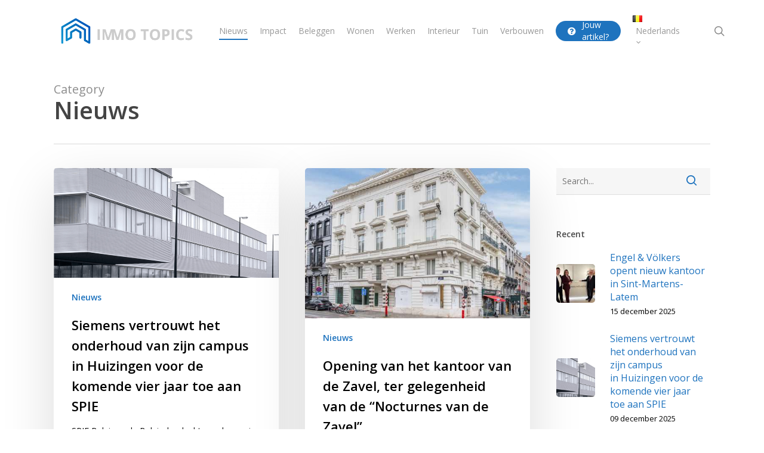

--- FILE ---
content_type: text/html; charset=UTF-8
request_url: https://www.immotopics.be/category/nieuws-nl/
body_size: 18188
content:
<!doctype html>
<html lang="nl-BE" class="no-js">
<head>
	<meta charset="UTF-8">
	<meta name="viewport" content="width=device-width, initial-scale=1, maximum-scale=1, user-scalable=0" /><meta name='robots' content='index, follow, max-image-preview:large, max-snippet:-1, max-video-preview:-1' />

	<!-- This site is optimized with the Yoast SEO plugin v22.7 - https://yoast.com/wordpress/plugins/seo/ -->
	<title>Nieuws Archieven - Immotopics</title>
	<link rel="canonical" href="https://www.immotopics.be/category/nieuws-nl/" />
	<link rel="next" href="https://www.immotopics.be/category/nieuws-nl/page/2/" />
	<meta property="og:locale" content="nl_BE" />
	<meta property="og:locale:alternate" content="fr_FR" />
	<meta property="og:locale:alternate" content="en_GB" />
	<meta property="og:type" content="article" />
	<meta property="og:title" content="Nieuws Archieven - Immotopics" />
	<meta property="og:url" content="https://www.immotopics.be/category/nieuws-nl/" />
	<meta property="og:site_name" content="Immotopics" />
	<meta name="twitter:card" content="summary_large_image" />
	<script type="application/ld+json" class="yoast-schema-graph">{"@context":"https://schema.org","@graph":[{"@type":"CollectionPage","@id":"https://www.immotopics.be/category/nieuws-nl/","url":"https://www.immotopics.be/category/nieuws-nl/","name":"Nieuws Archieven - Immotopics","isPartOf":{"@id":"https://www.immotopics.be/#website"},"primaryImageOfPage":{"@id":"https://www.immotopics.be/category/nieuws-nl/#primaryimage"},"image":{"@id":"https://www.immotopics.be/category/nieuws-nl/#primaryimage"},"thumbnailUrl":"https://www.immotopics.be/wp-content/uploads/2025/12/Siemens.png","breadcrumb":{"@id":"https://www.immotopics.be/category/nieuws-nl/#breadcrumb"},"inLanguage":"nl-BE"},{"@type":"ImageObject","inLanguage":"nl-BE","@id":"https://www.immotopics.be/category/nieuws-nl/#primaryimage","url":"https://www.immotopics.be/wp-content/uploads/2025/12/Siemens.png","contentUrl":"https://www.immotopics.be/wp-content/uploads/2025/12/Siemens.png","width":759,"height":370},{"@type":"BreadcrumbList","@id":"https://www.immotopics.be/category/nieuws-nl/#breadcrumb","itemListElement":[{"@type":"ListItem","position":1,"name":"Home","item":"https://www.immotopics.be/"},{"@type":"ListItem","position":2,"name":"Nieuws"}]},{"@type":"WebSite","@id":"https://www.immotopics.be/#website","url":"https://www.immotopics.be/","name":"Immotopics","description":"Immotopics","publisher":{"@id":"https://www.immotopics.be/#organization"},"potentialAction":[{"@type":"SearchAction","target":{"@type":"EntryPoint","urlTemplate":"https://www.immotopics.be/?s={search_term_string}"},"query-input":"required name=search_term_string"}],"inLanguage":"nl-BE"},{"@type":"Organization","@id":"https://www.immotopics.be/#organization","name":"HR Info","url":"https://www.immotopics.be/","logo":{"@type":"ImageObject","inLanguage":"nl-BE","@id":"https://www.immotopics.be/#/schema/logo/image/","url":"https://www.immotopics.be/wp-content/uploads/2021/11/hrinfo-logo-64px_v2.svg","contentUrl":"https://www.immotopics.be/wp-content/uploads/2021/11/hrinfo-logo-64px_v2.svg","width":"1024","height":"1024","caption":"HR Info"},"image":{"@id":"https://www.immotopics.be/#/schema/logo/image/"}}]}</script>
	<!-- / Yoast SEO plugin. -->


<link rel="alternate" href="https://www.immotopics.be/category/nieuws-nl/" hreflang="nl" />
<link rel="alternate" href="https://www.immotopics.be/category/news/" hreflang="fr" />
<link rel="alternate" href="https://www.immotopics.be/category/news-en/" hreflang="en" />
<link rel='dns-prefetch' href='//www.googletagmanager.com' />
<link rel='dns-prefetch' href='//fonts.googleapis.com' />
<link rel="alternate" type="application/rss+xml" title="Immotopics &raquo; feed" href="https://www.immotopics.be/feed/" />
<link rel="alternate" type="application/rss+xml" title="Immotopics &raquo; reactiesfeed" href="https://www.immotopics.be/comments/feed/" />
<link rel="alternate" type="application/rss+xml" title="Immotopics &raquo; Nieuws categoriefeed" href="https://www.immotopics.be/category/nieuws-nl/feed/" />
<style id='wp-img-auto-sizes-contain-inline-css' type='text/css'>
img:is([sizes=auto i],[sizes^="auto," i]){contain-intrinsic-size:3000px 1500px}
/*# sourceURL=wp-img-auto-sizes-contain-inline-css */
</style>
<link rel='stylesheet' id='wp-block-library-css' href='https://www.immotopics.be/wp-includes/css/dist/block-library/style.min.css?ver=6.9' type='text/css' media='all' />
<style id='global-styles-inline-css' type='text/css'>
:root{--wp--preset--aspect-ratio--square: 1;--wp--preset--aspect-ratio--4-3: 4/3;--wp--preset--aspect-ratio--3-4: 3/4;--wp--preset--aspect-ratio--3-2: 3/2;--wp--preset--aspect-ratio--2-3: 2/3;--wp--preset--aspect-ratio--16-9: 16/9;--wp--preset--aspect-ratio--9-16: 9/16;--wp--preset--color--black: #000000;--wp--preset--color--cyan-bluish-gray: #abb8c3;--wp--preset--color--white: #ffffff;--wp--preset--color--pale-pink: #f78da7;--wp--preset--color--vivid-red: #cf2e2e;--wp--preset--color--luminous-vivid-orange: #ff6900;--wp--preset--color--luminous-vivid-amber: #fcb900;--wp--preset--color--light-green-cyan: #7bdcb5;--wp--preset--color--vivid-green-cyan: #00d084;--wp--preset--color--pale-cyan-blue: #8ed1fc;--wp--preset--color--vivid-cyan-blue: #0693e3;--wp--preset--color--vivid-purple: #9b51e0;--wp--preset--gradient--vivid-cyan-blue-to-vivid-purple: linear-gradient(135deg,rgb(6,147,227) 0%,rgb(155,81,224) 100%);--wp--preset--gradient--light-green-cyan-to-vivid-green-cyan: linear-gradient(135deg,rgb(122,220,180) 0%,rgb(0,208,130) 100%);--wp--preset--gradient--luminous-vivid-amber-to-luminous-vivid-orange: linear-gradient(135deg,rgb(252,185,0) 0%,rgb(255,105,0) 100%);--wp--preset--gradient--luminous-vivid-orange-to-vivid-red: linear-gradient(135deg,rgb(255,105,0) 0%,rgb(207,46,46) 100%);--wp--preset--gradient--very-light-gray-to-cyan-bluish-gray: linear-gradient(135deg,rgb(238,238,238) 0%,rgb(169,184,195) 100%);--wp--preset--gradient--cool-to-warm-spectrum: linear-gradient(135deg,rgb(74,234,220) 0%,rgb(151,120,209) 20%,rgb(207,42,186) 40%,rgb(238,44,130) 60%,rgb(251,105,98) 80%,rgb(254,248,76) 100%);--wp--preset--gradient--blush-light-purple: linear-gradient(135deg,rgb(255,206,236) 0%,rgb(152,150,240) 100%);--wp--preset--gradient--blush-bordeaux: linear-gradient(135deg,rgb(254,205,165) 0%,rgb(254,45,45) 50%,rgb(107,0,62) 100%);--wp--preset--gradient--luminous-dusk: linear-gradient(135deg,rgb(255,203,112) 0%,rgb(199,81,192) 50%,rgb(65,88,208) 100%);--wp--preset--gradient--pale-ocean: linear-gradient(135deg,rgb(255,245,203) 0%,rgb(182,227,212) 50%,rgb(51,167,181) 100%);--wp--preset--gradient--electric-grass: linear-gradient(135deg,rgb(202,248,128) 0%,rgb(113,206,126) 100%);--wp--preset--gradient--midnight: linear-gradient(135deg,rgb(2,3,129) 0%,rgb(40,116,252) 100%);--wp--preset--font-size--small: 13px;--wp--preset--font-size--medium: 20px;--wp--preset--font-size--large: 36px;--wp--preset--font-size--x-large: 42px;--wp--preset--spacing--20: 0.44rem;--wp--preset--spacing--30: 0.67rem;--wp--preset--spacing--40: 1rem;--wp--preset--spacing--50: 1.5rem;--wp--preset--spacing--60: 2.25rem;--wp--preset--spacing--70: 3.38rem;--wp--preset--spacing--80: 5.06rem;--wp--preset--shadow--natural: 6px 6px 9px rgba(0, 0, 0, 0.2);--wp--preset--shadow--deep: 12px 12px 50px rgba(0, 0, 0, 0.4);--wp--preset--shadow--sharp: 6px 6px 0px rgba(0, 0, 0, 0.2);--wp--preset--shadow--outlined: 6px 6px 0px -3px rgb(255, 255, 255), 6px 6px rgb(0, 0, 0);--wp--preset--shadow--crisp: 6px 6px 0px rgb(0, 0, 0);}:where(.is-layout-flex){gap: 0.5em;}:where(.is-layout-grid){gap: 0.5em;}body .is-layout-flex{display: flex;}.is-layout-flex{flex-wrap: wrap;align-items: center;}.is-layout-flex > :is(*, div){margin: 0;}body .is-layout-grid{display: grid;}.is-layout-grid > :is(*, div){margin: 0;}:where(.wp-block-columns.is-layout-flex){gap: 2em;}:where(.wp-block-columns.is-layout-grid){gap: 2em;}:where(.wp-block-post-template.is-layout-flex){gap: 1.25em;}:where(.wp-block-post-template.is-layout-grid){gap: 1.25em;}.has-black-color{color: var(--wp--preset--color--black) !important;}.has-cyan-bluish-gray-color{color: var(--wp--preset--color--cyan-bluish-gray) !important;}.has-white-color{color: var(--wp--preset--color--white) !important;}.has-pale-pink-color{color: var(--wp--preset--color--pale-pink) !important;}.has-vivid-red-color{color: var(--wp--preset--color--vivid-red) !important;}.has-luminous-vivid-orange-color{color: var(--wp--preset--color--luminous-vivid-orange) !important;}.has-luminous-vivid-amber-color{color: var(--wp--preset--color--luminous-vivid-amber) !important;}.has-light-green-cyan-color{color: var(--wp--preset--color--light-green-cyan) !important;}.has-vivid-green-cyan-color{color: var(--wp--preset--color--vivid-green-cyan) !important;}.has-pale-cyan-blue-color{color: var(--wp--preset--color--pale-cyan-blue) !important;}.has-vivid-cyan-blue-color{color: var(--wp--preset--color--vivid-cyan-blue) !important;}.has-vivid-purple-color{color: var(--wp--preset--color--vivid-purple) !important;}.has-black-background-color{background-color: var(--wp--preset--color--black) !important;}.has-cyan-bluish-gray-background-color{background-color: var(--wp--preset--color--cyan-bluish-gray) !important;}.has-white-background-color{background-color: var(--wp--preset--color--white) !important;}.has-pale-pink-background-color{background-color: var(--wp--preset--color--pale-pink) !important;}.has-vivid-red-background-color{background-color: var(--wp--preset--color--vivid-red) !important;}.has-luminous-vivid-orange-background-color{background-color: var(--wp--preset--color--luminous-vivid-orange) !important;}.has-luminous-vivid-amber-background-color{background-color: var(--wp--preset--color--luminous-vivid-amber) !important;}.has-light-green-cyan-background-color{background-color: var(--wp--preset--color--light-green-cyan) !important;}.has-vivid-green-cyan-background-color{background-color: var(--wp--preset--color--vivid-green-cyan) !important;}.has-pale-cyan-blue-background-color{background-color: var(--wp--preset--color--pale-cyan-blue) !important;}.has-vivid-cyan-blue-background-color{background-color: var(--wp--preset--color--vivid-cyan-blue) !important;}.has-vivid-purple-background-color{background-color: var(--wp--preset--color--vivid-purple) !important;}.has-black-border-color{border-color: var(--wp--preset--color--black) !important;}.has-cyan-bluish-gray-border-color{border-color: var(--wp--preset--color--cyan-bluish-gray) !important;}.has-white-border-color{border-color: var(--wp--preset--color--white) !important;}.has-pale-pink-border-color{border-color: var(--wp--preset--color--pale-pink) !important;}.has-vivid-red-border-color{border-color: var(--wp--preset--color--vivid-red) !important;}.has-luminous-vivid-orange-border-color{border-color: var(--wp--preset--color--luminous-vivid-orange) !important;}.has-luminous-vivid-amber-border-color{border-color: var(--wp--preset--color--luminous-vivid-amber) !important;}.has-light-green-cyan-border-color{border-color: var(--wp--preset--color--light-green-cyan) !important;}.has-vivid-green-cyan-border-color{border-color: var(--wp--preset--color--vivid-green-cyan) !important;}.has-pale-cyan-blue-border-color{border-color: var(--wp--preset--color--pale-cyan-blue) !important;}.has-vivid-cyan-blue-border-color{border-color: var(--wp--preset--color--vivid-cyan-blue) !important;}.has-vivid-purple-border-color{border-color: var(--wp--preset--color--vivid-purple) !important;}.has-vivid-cyan-blue-to-vivid-purple-gradient-background{background: var(--wp--preset--gradient--vivid-cyan-blue-to-vivid-purple) !important;}.has-light-green-cyan-to-vivid-green-cyan-gradient-background{background: var(--wp--preset--gradient--light-green-cyan-to-vivid-green-cyan) !important;}.has-luminous-vivid-amber-to-luminous-vivid-orange-gradient-background{background: var(--wp--preset--gradient--luminous-vivid-amber-to-luminous-vivid-orange) !important;}.has-luminous-vivid-orange-to-vivid-red-gradient-background{background: var(--wp--preset--gradient--luminous-vivid-orange-to-vivid-red) !important;}.has-very-light-gray-to-cyan-bluish-gray-gradient-background{background: var(--wp--preset--gradient--very-light-gray-to-cyan-bluish-gray) !important;}.has-cool-to-warm-spectrum-gradient-background{background: var(--wp--preset--gradient--cool-to-warm-spectrum) !important;}.has-blush-light-purple-gradient-background{background: var(--wp--preset--gradient--blush-light-purple) !important;}.has-blush-bordeaux-gradient-background{background: var(--wp--preset--gradient--blush-bordeaux) !important;}.has-luminous-dusk-gradient-background{background: var(--wp--preset--gradient--luminous-dusk) !important;}.has-pale-ocean-gradient-background{background: var(--wp--preset--gradient--pale-ocean) !important;}.has-electric-grass-gradient-background{background: var(--wp--preset--gradient--electric-grass) !important;}.has-midnight-gradient-background{background: var(--wp--preset--gradient--midnight) !important;}.has-small-font-size{font-size: var(--wp--preset--font-size--small) !important;}.has-medium-font-size{font-size: var(--wp--preset--font-size--medium) !important;}.has-large-font-size{font-size: var(--wp--preset--font-size--large) !important;}.has-x-large-font-size{font-size: var(--wp--preset--font-size--x-large) !important;}
/*# sourceURL=global-styles-inline-css */
</style>

<style id='classic-theme-styles-inline-css' type='text/css'>
/*! This file is auto-generated */
.wp-block-button__link{color:#fff;background-color:#32373c;border-radius:9999px;box-shadow:none;text-decoration:none;padding:calc(.667em + 2px) calc(1.333em + 2px);font-size:1.125em}.wp-block-file__button{background:#32373c;color:#fff;text-decoration:none}
/*# sourceURL=/wp-includes/css/classic-themes.min.css */
</style>
<link rel='stylesheet' id='contact-form-7-css' href='https://www.immotopics.be/wp-content/plugins/contact-form-7/includes/css/styles.css?ver=5.9.6' type='text/css' media='all' />
<link rel='stylesheet' id='salient-social-css' href='https://www.immotopics.be/wp-content/plugins/salient-social/css/style.css?ver=1.2' type='text/css' media='all' />
<style id='salient-social-inline-css' type='text/css'>

  .sharing-default-minimal .nectar-love.loved,
  body .nectar-social[data-color-override="override"].fixed > a:before, 
  body .nectar-social[data-color-override="override"].fixed .nectar-social-inner a,
  .sharing-default-minimal .nectar-social[data-color-override="override"] .nectar-social-inner a:hover {
    background-color: #1e73be;
  }
  .nectar-social.hover .nectar-love.loved,
  .nectar-social.hover > .nectar-love-button a:hover,
  .nectar-social[data-color-override="override"].hover > div a:hover,
  #single-below-header .nectar-social[data-color-override="override"].hover > div a:hover,
  .nectar-social[data-color-override="override"].hover .share-btn:hover,
  .sharing-default-minimal .nectar-social[data-color-override="override"] .nectar-social-inner a {
    border-color: #1e73be;
  }
  #single-below-header .nectar-social.hover .nectar-love.loved i,
  #single-below-header .nectar-social.hover[data-color-override="override"] a:hover,
  #single-below-header .nectar-social.hover[data-color-override="override"] a:hover i,
  #single-below-header .nectar-social.hover .nectar-love-button a:hover i,
  .nectar-love:hover i,
  .hover .nectar-love:hover .total_loves,
  .nectar-love.loved i,
  .nectar-social.hover .nectar-love.loved .total_loves,
  .nectar-social.hover .share-btn:hover, 
  .nectar-social[data-color-override="override"].hover .nectar-social-inner a:hover,
  .nectar-social[data-color-override="override"].hover > div:hover span,
  .sharing-default-minimal .nectar-social[data-color-override="override"] .nectar-social-inner a:not(:hover) i,
  .sharing-default-minimal .nectar-social[data-color-override="override"] .nectar-social-inner a:not(:hover) {
    color: #1e73be;
  }
/*# sourceURL=salient-social-inline-css */
</style>
<link rel='stylesheet' id='bodhi-svgs-attachment-css' href='https://www.immotopics.be/wp-content/plugins/svg-support/css/svgs-attachment.css?ver=2.5.8' type='text/css' media='all' />
<link rel='stylesheet' id='font-awesome-css' href='https://www.immotopics.be/wp-content/themes/salient/css/font-awesome-legacy.min.css?ver=4.7.1' type='text/css' media='all' />
<link rel='stylesheet' id='salient-grid-system-css' href='https://www.immotopics.be/wp-content/themes/salient/css/build/grid-system.css?ver=14.0.5' type='text/css' media='all' />
<link rel='stylesheet' id='main-styles-css' href='https://www.immotopics.be/wp-content/themes/salient/css/build/style.css?ver=14.0.5' type='text/css' media='all' />
<style id='main-styles-inline-css' type='text/css'>
html:not(.page-trans-loaded) { background-color: #ffffff; }
/*# sourceURL=main-styles-inline-css */
</style>
<link rel='stylesheet' id='nectar_default_font_open_sans-css' href='https://fonts.googleapis.com/css?family=Open+Sans%3A300%2C400%2C600%2C700&#038;subset=latin%2Clatin-ext' type='text/css' media='all' />
<link rel='stylesheet' id='nectar-blog-masonry-core-css' href='https://www.immotopics.be/wp-content/themes/salient/css/build/blog/masonry-core.css?ver=14.0.5' type='text/css' media='all' />
<link rel='stylesheet' id='responsive-css' href='https://www.immotopics.be/wp-content/themes/salient/css/build/responsive.css?ver=14.0.5' type='text/css' media='all' />
<link rel='stylesheet' id='select2-css' href='https://www.immotopics.be/wp-content/themes/salient/css/build/plugins/select2.css?ver=4.0.1' type='text/css' media='all' />
<link rel='stylesheet' id='skin-ascend-css' href='https://www.immotopics.be/wp-content/themes/salient/css/build/ascend.css?ver=14.0.5' type='text/css' media='all' />
<link rel='stylesheet' id='salient-wp-menu-dynamic-css' href='https://www.immotopics.be/wp-content/uploads/salient/menu-dynamic.css?ver=15230' type='text/css' media='all' />
<link rel='stylesheet' id='nectar-widget-posts-css' href='https://www.immotopics.be/wp-content/themes/salient/css/build/elements/widget-nectar-posts.css?ver=14.0.5' type='text/css' media='all' />
<link rel='stylesheet' id='cf7cf-style-css' href='https://www.immotopics.be/wp-content/plugins/cf7-conditional-fields/style.css?ver=2.5' type='text/css' media='all' />
<link rel='stylesheet' id='dynamic-css-css' href='https://www.immotopics.be/wp-content/themes/salient/css/salient-dynamic-styles.css?ver=5523' type='text/css' media='all' />
<style id='dynamic-css-inline-css' type='text/css'>
.archive.author .row .col.section-title span,.archive.category .row .col.section-title span,.archive.tag .row .col.section-title span,.archive.date .row .col.section-title span{padding-left:0}body.author #page-header-wrap #page-header-bg,body.category #page-header-wrap #page-header-bg,body.tag #page-header-wrap #page-header-bg,body.date #page-header-wrap #page-header-bg{height:auto;padding-top:8%;padding-bottom:8%;}.archive #page-header-wrap{height:auto;}.archive.category .row .col.section-title p,.archive.tag .row .col.section-title p{margin-top:10px;}body[data-bg-header="true"].category .container-wrap,body[data-bg-header="true"].author .container-wrap,body[data-bg-header="true"].date .container-wrap,body[data-bg-header="true"].blog .container-wrap{padding-top:4.1em!important}body[data-bg-header="true"].archive .container-wrap.meta_overlaid_blog,body[data-bg-header="true"].category .container-wrap.meta_overlaid_blog,body[data-bg-header="true"].author .container-wrap.meta_overlaid_blog,body[data-bg-header="true"].date .container-wrap.meta_overlaid_blog{padding-top:0!important;}body.archive #page-header-bg:not(.fullscreen-header) .span_6{position:relative;-webkit-transform:none;transform:none;top:0;}@media only screen and (min-width:1000px){body #ajax-content-wrap.no-scroll{min-height:calc(100vh - 104px);height:calc(100vh - 104px)!important;}}@media only screen and (min-width:1000px){#page-header-wrap.fullscreen-header,#page-header-wrap.fullscreen-header #page-header-bg,html:not(.nectar-box-roll-loaded) .nectar-box-roll > #page-header-bg.fullscreen-header,.nectar_fullscreen_zoom_recent_projects,#nectar_fullscreen_rows:not(.afterLoaded) > div{height:calc(100vh - 103px);}.wpb_row.vc_row-o-full-height.top-level,.wpb_row.vc_row-o-full-height.top-level > .col.span_12{min-height:calc(100vh - 103px);}html:not(.nectar-box-roll-loaded) .nectar-box-roll > #page-header-bg.fullscreen-header{top:104px;}.nectar-slider-wrap[data-fullscreen="true"]:not(.loaded),.nectar-slider-wrap[data-fullscreen="true"]:not(.loaded) .swiper-container{height:calc(100vh - 102px)!important;}.admin-bar .nectar-slider-wrap[data-fullscreen="true"]:not(.loaded),.admin-bar .nectar-slider-wrap[data-fullscreen="true"]:not(.loaded) .swiper-container{height:calc(100vh - 102px - 32px)!important;}}@media only screen and (max-width:999px){.using-mobile-browser #nectar_fullscreen_rows:not(.afterLoaded):not([data-mobile-disable="on"]) > div{height:calc(100vh - 140px);}.using-mobile-browser .wpb_row.vc_row-o-full-height.top-level,.using-mobile-browser .wpb_row.vc_row-o-full-height.top-level > .col.span_12,[data-permanent-transparent="1"].using-mobile-browser .wpb_row.vc_row-o-full-height.top-level,[data-permanent-transparent="1"].using-mobile-browser .wpb_row.vc_row-o-full-height.top-level > .col.span_12{min-height:calc(100vh - 140px);}html:not(.nectar-box-roll-loaded) .nectar-box-roll > #page-header-bg.fullscreen-header,.nectar_fullscreen_zoom_recent_projects,.nectar-slider-wrap[data-fullscreen="true"]:not(.loaded),.nectar-slider-wrap[data-fullscreen="true"]:not(.loaded) .swiper-container,#nectar_fullscreen_rows:not(.afterLoaded):not([data-mobile-disable="on"]) > div{height:calc(100vh - 87px);}.wpb_row.vc_row-o-full-height.top-level,.wpb_row.vc_row-o-full-height.top-level > .col.span_12{min-height:calc(100vh - 87px);}body[data-transparent-header="false"] #ajax-content-wrap.no-scroll{min-height:calc(100vh - 87px);height:calc(100vh - 87px);}}.screen-reader-text,.nectar-skip-to-content:not(:focus){border:0;clip:rect(1px,1px,1px,1px);clip-path:inset(50%);height:1px;margin:-1px;overflow:hidden;padding:0;position:absolute!important;width:1px;word-wrap:normal!important;}
#logo {
height: 64px !important;
max-height: 64px !important;
/*width: 98,917px;*/
width: auto;
}


#LOGO svg {
    height: 64px !important;
    max-height: 64px !important;
    /*width: 98,917px;*/
    width: auto;
}

#LOGO * {
-webkit-transition: all 500ms ease;
-moz-transition: all 500ms ease;
-ms-transition: all 500ms ease;
-o-transition: all 500ms ease;
transition: all 500ms ease;
}

#toplevel_page_vc-welcome{
	display: none !important;
}

.toplevel_page_vc-welcome {
    display: none !important;
}
/*# sourceURL=dynamic-css-inline-css */
</style>
<link rel='stylesheet' id='style-style-css' href='https://www.immotopics.be/wp-content/themes/ImmoTopics/style.css?ver=1.1684236143' type='text/css' media='all' />
<link rel='stylesheet' id='salient-child-style-css' href='https://www.immotopics.be/wp-content/themes/ImmoTopics/style.css?ver=1.1684236143' type='text/css' media='all' />
<script type="text/javascript" src="https://www.immotopics.be/wp-content/plugins/svg-support/vendor/DOMPurify/DOMPurify.min.js?ver=1.0.1" id="bodhi-dompurify-library-js"></script>
<script type="text/javascript" src="https://www.immotopics.be/wp-includes/js/jquery/jquery.min.js?ver=3.7.1" id="jquery-core-js"></script>
<script type="text/javascript" src="https://www.immotopics.be/wp-includes/js/jquery/jquery-migrate.min.js?ver=3.4.1" id="jquery-migrate-js"></script>
<script type="text/javascript" src="https://www.immotopics.be/wp-content/plugins/svg-support/js/svgs-inline-vanilla.js?ver=2.5.8" id="bodhi_svg_inline-js"></script>
<script type="text/javascript" id="bodhi_svg_inline-js-after">
/* <![CDATA[ */
cssTarget={"Bodhi":"img.style-svg","ForceInlineSVG":"style-svg"};ForceInlineSVGActive="true";frontSanitizationEnabled="on";
//# sourceURL=bodhi_svg_inline-js-after
/* ]]> */
</script>

<!-- Google Analytics snippet added by Site Kit -->
<script type="text/javascript" src="https://www.googletagmanager.com/gtag/js?id=UA-1854162-51" id="google_gtagjs-js" async></script>
<script type="text/javascript" id="google_gtagjs-js-after">
/* <![CDATA[ */
window.dataLayer = window.dataLayer || [];function gtag(){dataLayer.push(arguments);}
gtag('set', 'linker', {"domains":["www.immotopics.be"]} );
gtag("js", new Date());
gtag("set", "developer_id.dZTNiMT", true);
gtag("config", "UA-1854162-51", {"anonymize_ip":true});
gtag("config", "G-WE16FW86X4");
//# sourceURL=google_gtagjs-js-after
/* ]]> */
</script>

<!-- End Google Analytics snippet added by Site Kit -->
<link rel="https://api.w.org/" href="https://www.immotopics.be/wp-json/" /><link rel="alternate" title="JSON" type="application/json" href="https://www.immotopics.be/wp-json/wp/v2/categories/1" /><link rel="EditURI" type="application/rsd+xml" title="RSD" href="https://www.immotopics.be/xmlrpc.php?rsd" />
<meta name="generator" content="WordPress 6.9" />
<meta name="generator" content="Site Kit by Google 1.116.0" /><style>[class*=" icon-oc-"],[class^=icon-oc-]{speak:none;font-style:normal;font-weight:400;font-variant:normal;text-transform:none;line-height:1;-webkit-font-smoothing:antialiased;-moz-osx-font-smoothing:grayscale}.icon-oc-one-com-white-32px-fill:before{content:"901"}.icon-oc-one-com:before{content:"900"}#one-com-icon,.toplevel_page_onecom-wp .wp-menu-image{speak:none;display:flex;align-items:center;justify-content:center;text-transform:none;line-height:1;-webkit-font-smoothing:antialiased;-moz-osx-font-smoothing:grayscale}.onecom-wp-admin-bar-item>a,.toplevel_page_onecom-wp>.wp-menu-name{font-size:16px;font-weight:400;line-height:1}.toplevel_page_onecom-wp>.wp-menu-name img{width:69px;height:9px;}.wp-submenu-wrap.wp-submenu>.wp-submenu-head>img{width:88px;height:auto}.onecom-wp-admin-bar-item>a img{height:7px!important}.onecom-wp-admin-bar-item>a img,.toplevel_page_onecom-wp>.wp-menu-name img{opacity:.8}.onecom-wp-admin-bar-item.hover>a img,.toplevel_page_onecom-wp.wp-has-current-submenu>.wp-menu-name img,li.opensub>a.toplevel_page_onecom-wp>.wp-menu-name img{opacity:1}#one-com-icon:before,.onecom-wp-admin-bar-item>a:before,.toplevel_page_onecom-wp>.wp-menu-image:before{content:'';position:static!important;background-color:rgba(240,245,250,.4);border-radius:102px;width:18px;height:18px;padding:0!important}.onecom-wp-admin-bar-item>a:before{width:14px;height:14px}.onecom-wp-admin-bar-item.hover>a:before,.toplevel_page_onecom-wp.opensub>a>.wp-menu-image:before,.toplevel_page_onecom-wp.wp-has-current-submenu>.wp-menu-image:before{background-color:#76b82a}.onecom-wp-admin-bar-item>a{display:inline-flex!important;align-items:center;justify-content:center}#one-com-logo-wrapper{font-size:4em}#one-com-icon{vertical-align:middle}.imagify-welcome{display:none !important;}</style><script type="text/javascript"> var root = document.getElementsByTagName( "html" )[0]; root.setAttribute( "class", "js" ); </script><!-- Global site tag (gtag.js) - Google Analytics -->
<script async src="https://www.googletagmanager.com/gtag/js?id=G-XG3482TCDC"></script>
<script>
  window.dataLayer = window.dataLayer || [];
  function gtag(){dataLayer.push(arguments);}
  gtag('js', new Date());

  gtag('config', 'G-XG3482TCDC');
</script><meta name="generator" content="Powered by WPBakery Page Builder - drag and drop page builder for WordPress."/>
<link rel="icon" href="https://www.immotopics.be/wp-content/uploads/2023/05/cropped-Favicon-1-32x32.png" sizes="32x32" />
<link rel="icon" href="https://www.immotopics.be/wp-content/uploads/2023/05/cropped-Favicon-1-192x192.png" sizes="192x192" />
<link rel="apple-touch-icon" href="https://www.immotopics.be/wp-content/uploads/2023/05/cropped-Favicon-1-180x180.png" />
<meta name="msapplication-TileImage" content="https://www.immotopics.be/wp-content/uploads/2023/05/cropped-Favicon-1-270x270.png" />
<noscript><style> .wpb_animate_when_almost_visible { opacity: 1; }</style></noscript><link rel='stylesheet' id='fancyBox-css' href='https://www.immotopics.be/wp-content/themes/salient/css/build/plugins/jquery.fancybox.css?ver=3.3.1' type='text/css' media='all' />
<link rel='stylesheet' id='nectar-ocm-core-css' href='https://www.immotopics.be/wp-content/themes/salient/css/build/off-canvas/core.css?ver=14.0.5' type='text/css' media='all' />
<link rel='stylesheet' id='nectar-ocm-fullscreen-split-css' href='https://www.immotopics.be/wp-content/themes/salient/css/build/off-canvas/fullscreen-split.css?ver=14.0.5' type='text/css' media='all' />
</head><body data-rsssl=1 class="archive category category-nieuws-nl category-1 wp-theme-salient wp-child-theme-ImmoTopics ascend wpb-js-composer js-comp-ver-6.7 vc_responsive" data-footer-reveal="false" data-footer-reveal-shadow="none" data-header-format="default" data-body-border="off" data-boxed-style="" data-header-breakpoint="1000" data-dropdown-style="minimal" data-cae="easeOutCubic" data-cad="750" data-megamenu-width="contained" data-aie="none" data-ls="fancybox" data-apte="standard" data-hhun="1" data-fancy-form-rcs="1" data-form-style="minimal" data-form-submit="regular" data-is="minimal" data-button-style="rounded" data-user-account-button="false" data-flex-cols="true" data-col-gap="30px" data-header-inherit-rc="false" data-header-search="true" data-animated-anchors="true" data-ajax-transitions="true" data-full-width-header="false" data-slide-out-widget-area="true" data-slide-out-widget-area-style="fullscreen-split" data-user-set-ocm="off" data-loading-animation="none" data-bg-header="false" data-responsive="1" data-ext-responsive="true" data-ext-padding="90" data-header-resize="0" data-header-color="light" data-transparent-header="false" data-cart="false" data-remove-m-parallax="" data-remove-m-video-bgs="" data-m-animate="0" data-force-header-trans-color="light" data-smooth-scrolling="0" data-permanent-transparent="false" >
	
	<script type="text/javascript">
	 (function(window, document) {

		 if(navigator.userAgent.match(/(Android|iPod|iPhone|iPad|BlackBerry|IEMobile|Opera Mini)/)) {
			 document.body.className += " using-mobile-browser mobile ";
		 }

		 if( !("ontouchstart" in window) ) {

			 var body = document.querySelector("body");
			 var winW = window.innerWidth;
			 var bodyW = body.clientWidth;

			 if (winW > bodyW + 4) {
				 body.setAttribute("style", "--scroll-bar-w: " + (winW - bodyW - 4) + "px");
			 } else {
				 body.setAttribute("style", "--scroll-bar-w: 0px");
			 }
		 }

	 })(window, document);
   </script><a href="#ajax-content-wrap" class="nectar-skip-to-content">Skip to main content</a><div id="ajax-loading-screen" data-disable-mobile="0" data-disable-fade-on-click="0" data-effect="standard" data-method="standard"><div class="loading-icon none"><div class="material-icon">
									 <div class="spinner">
										 <div class="right-side"><div class="bar"></div></div>
										 <div class="left-side"><div class="bar"></div></div>
									 </div>
									 <div class="spinner color-2">
										 <div class="right-side"><div class="bar"></div></div>
										 <div class="left-side"><div class="bar"></div></div>
									 </div>
								 </div></div></div>	
	<div id="header-space"  data-header-mobile-fixed='1'></div> 
	
		<div id="header-outer" data-has-menu="true" data-has-buttons="yes" data-header-button_style="hover_scale" data-using-pr-menu="false" data-mobile-fixed="1" data-ptnm="false" data-lhe="animated_underline" data-user-set-bg="#ffffff" data-format="default" data-permanent-transparent="false" data-megamenu-rt="0" data-remove-fixed="0" data-header-resize="0" data-cart="false" data-transparency-option="0" data-box-shadow="none" data-shrink-num="30" data-using-secondary="0" data-using-logo="1" data-logo-height="64" data-m-logo-height="64" data-padding="20" data-full-width="false" data-condense="false" >
		
<header id="top">
	<div class="container">
		<div class="row">
			<div class="col span_3">
								<a id="logo" href="https://www.immotopics.be" data-supplied-ml-starting-dark="false" data-supplied-ml-starting="false" data-supplied-ml="false" >
					<img class="stnd skip-lazy default-logo dark-version" width="966" height="252" alt="Immotopics" src="https://www.immotopics.be/wp-content/uploads/2023/05/immotopics-logo.png" srcset="https://www.immotopics.be/wp-content/uploads/2023/05/immotopics-logo.png 1x, https://www.immotopics.be/wp-content/uploads/2023/05/immotopics-logo.png 2x" />				</a>
							</div><!--/span_3-->

			<div class="col span_9 col_last">
									<div class="nectar-mobile-only mobile-header"><div class="inner"></div></div>
									<a class="mobile-search" href="#searchbox"><span class="nectar-icon icon-salient-search" aria-hidden="true"></span><span class="screen-reader-text">search</span></a>
														<div class="slide-out-widget-area-toggle mobile-icon fullscreen-split" data-custom-color="false" data-icon-animation="simple-transform">
						<div> <a href="#sidewidgetarea" aria-label="Navigation Menu" aria-expanded="false" class="closed">
							<span class="screen-reader-text">Menu</span><span aria-hidden="true"> <i class="lines-button x2"> <i class="lines"></i> </i> </span>
						</a></div>
					</div>
				
									<nav>
													<ul class="sf-menu">
								<li id="menu-item-1620" class="menu-item menu-item-type-taxonomy menu-item-object-category current-menu-item nectar-regular-menu-item menu-item-1620"><a href="https://www.immotopics.be/category/nieuws-nl/" aria-current="page"><span class="menu-title-text">Nieuws</span></a></li>
<li id="menu-item-1729" class="menu-item menu-item-type-taxonomy menu-item-object-category nectar-regular-menu-item menu-item-1729"><a href="https://www.immotopics.be/category/impact/"><span class="menu-title-text">Impact</span></a></li>
<li id="menu-item-1728" class="menu-item menu-item-type-taxonomy menu-item-object-category nectar-regular-menu-item menu-item-1728"><a href="https://www.immotopics.be/category/beleggen/"><span class="menu-title-text">Beleggen</span></a></li>
<li id="menu-item-1734" class="menu-item menu-item-type-taxonomy menu-item-object-category nectar-regular-menu-item menu-item-1734"><a href="https://www.immotopics.be/category/wonen/"><span class="menu-title-text">Wonen</span></a></li>
<li id="menu-item-1733" class="menu-item menu-item-type-taxonomy menu-item-object-category nectar-regular-menu-item menu-item-1733"><a href="https://www.immotopics.be/category/werken/"><span class="menu-title-text">Werken</span></a></li>
<li id="menu-item-1730" class="menu-item menu-item-type-taxonomy menu-item-object-category nectar-regular-menu-item menu-item-1730"><a href="https://www.immotopics.be/category/interieur/"><span class="menu-title-text">Interieur</span></a></li>
<li id="menu-item-1731" class="menu-item menu-item-type-taxonomy menu-item-object-category nectar-regular-menu-item menu-item-1731"><a href="https://www.immotopics.be/category/tuin/"><span class="menu-title-text">Tuin</span></a></li>
<li id="menu-item-1732" class="menu-item menu-item-type-taxonomy menu-item-object-category nectar-regular-menu-item menu-item-1732"><a href="https://www.immotopics.be/category/verbouwen/"><span class="menu-title-text">Verbouwen</span></a></li>
<li id="menu-item-959" class="menu-item menu-item-type-post_type menu-item-object-page button_solid_color menu-item-has-icon menu-item-959"><a href="https://www.immotopics.be/plaats-zelf-uw-persbericht-online/"><i class="nectar-menu-icon fa fa-question-circle"></i><span class="menu-title-text">Jouw artikel?</span></a></li>
<li id="menu-item-615" class="pll-parent-menu-item menu-item menu-item-type-custom menu-item-object-custom menu-item-has-children nectar-regular-menu-item sf-with-ul menu-item-615"><a href="#pll_switcher"><span class="menu-title-text"><img src="[data-uri]" alt="" width="16" height="11" style="width: 16px; height: 11px;" /><span style="margin-left:0.3em;">Nederlands</span></span><span class="sf-sub-indicator"><i class="fa fa-angle-down icon-in-menu" aria-hidden="true"></i></span></a>
<ul class="sub-menu">
	<li id="menu-item-615-fr" class="lang-item lang-item-81 lang-item-fr lang-item-first menu-item menu-item-type-custom menu-item-object-custom nectar-regular-menu-item menu-item-615-fr"><a href="https://www.immotopics.be/category/news/" hreflang="fr-BE" lang="fr-BE"><span class="menu-title-text"><img src="[data-uri]" alt="" width="16" height="11" style="width: 16px; height: 11px;" /><span style="margin-left:0.3em;">Français</span></span></a></li>
	<li id="menu-item-615-en" class="lang-item lang-item-250 lang-item-en menu-item menu-item-type-custom menu-item-object-custom nectar-regular-menu-item menu-item-615-en"><a href="https://www.immotopics.be/category/news-en/" hreflang="en-GB" lang="en-GB"><span class="menu-title-text"><img src="[data-uri]" alt="" width="16" height="11" style="width: 16px; height: 11px;" /><span style="margin-left:0.3em;">English</span></span></a></li>
</ul>
</li>
							</ul>
													<ul class="buttons sf-menu" data-user-set-ocm="off">

								<li id="search-btn"><div><a href="#searchbox"><span class="icon-salient-search" aria-hidden="true"></span><span class="screen-reader-text">search</span></a></div> </li>
							</ul>
						
					</nav>

					
				</div><!--/span_9-->

				
			</div><!--/row-->
					</div><!--/container-->
	</header>		
	</div>
	
<div id="search-outer" class="nectar">
	<div id="search">
		<div class="container">
			 <div id="search-box">
				 <div class="inner-wrap">
					 <div class="col span_12">
						  <form role="search" action="https://www.immotopics.be/" method="GET">
															<input type="text" name="s"  value="Start Typing..." aria-label="Search" data-placeholder="Start Typing..." />
							
						<span><i>Press enter to begin your search</i></span>
												</form>
					</div><!--/span_12-->
				</div><!--/inner-wrap-->
			 </div><!--/search-box-->
			 <div id="close"><a href="#"><span class="screen-reader-text">Close Search</span>
				<span class="icon-salient-x" aria-hidden="true"></span>				 </a></div>
		 </div><!--/container-->
	</div><!--/search-->
</div><!--/search-outer-->
	<div id="ajax-content-wrap">

		<div class="row page-header-no-bg" data-alignment="left">
			<div class="container">
				<div class="col span_12 section-title">
					<span class="subheader">Category</span>
					<h1>Nieuws</h1>
									</div>
			</div>
		</div>

	
<div class="container-wrap">
		
	<div class="container main-content">
		
    
		<div class="row">
			
			<div class="post-area col  span_9 masonry material " data-ams="16px" data-remove-post-date="0" data-remove-post-author="1" data-remove-post-comment-number="1" data-remove-post-nectar-love="1"> <div class="posts-container"  data-load-animation="fade_in_from_bottom">
<article id="post-2716" class=" masonry-blog-item post-2716 post type-post status-publish format-standard has-post-thumbnail category-nieuws-nl">  
    
  <div class="inner-wrap animated">
    
    <div class="post-content">

      <div class="content-inner">
        
        <a class="entire-meta-link" href="https://www.immotopics.be/nieuws-nl/siemens-vertrouwt-het-onderhoud-van-zijn-campus-in-huizingen-voor-de-komende-vier-jaar-toe-aan-spie/" aria-label="Siemens vertrouwt het onderhoud van zijn campus in Huizingen voor de komende vier jaar toe aan SPIE"></a>
        
        <span class="post-featured-img"><img class="nectar-lazy skip-lazy wp-post-image" alt="" height="370" width="759" data-nectar-img-src="https://www.immotopics.be/wp-content/uploads/2025/12/Siemens.png" data-nectar-img-srcset="https://www.immotopics.be/wp-content/uploads/2025/12/Siemens.png 759w, https://www.immotopics.be/wp-content/uploads/2025/12/Siemens-300x146.png 300w" sizes="(min-width: 1600px) 20vw, (min-width: 1300px) 25vw, (min-width: 1000px) 33.3vw, (min-width: 690px) 50vw, 100vw" /></span><span class="meta-category"><a class="nieuws-nl" href="https://www.immotopics.be/category/nieuws-nl/">Nieuws</a></span>        
        <div class="article-content-wrap">
          
          <div class="post-header">
            <h3 class="title"><a href="https://www.immotopics.be/nieuws-nl/siemens-vertrouwt-het-onderhoud-van-zijn-campus-in-huizingen-voor-de-komende-vier-jaar-toe-aan-spie/"> Siemens vertrouwt het onderhoud van zijn campus in Huizingen voor de komende vier jaar toe aan SPIE</a></h3>
          </div>
          
          <div class="excerpt">SPIE Belgium, de Belgische dochteronderneming van&nbsp;SPIE, de onafhankelijke Europese leider in multitechnische diensten op het&hellip;</div><div class="grav-wrap"><a href="https://www.immotopics.be/author/emilie/"><img alt='ImmoTopics' src='https://secure.gravatar.com/avatar/ef0f758c733fe0704376a4992ecf9a27fff924993a4ca10182107de663e1531f?s=70&#038;d=mm&#038;r=g' srcset='https://secure.gravatar.com/avatar/ef0f758c733fe0704376a4992ecf9a27fff924993a4ca10182107de663e1531f?s=140&#038;d=mm&#038;r=g 2x' class='avatar avatar-70 photo' height='70' width='70' decoding='async'/></a><div class="text"><a href="https://www.immotopics.be/author/emilie/" rel="author">ImmoTopics</a><span>09 december 2025</span></div></div>
        </div><!--article-content-wrap-->
        
      </div><!--/content-inner-->
        
    </div><!--/post-content-->
      
  </div><!--/inner-wrap-->
    
</article>
<article id="post-2709" class=" masonry-blog-item post-2709 post type-post status-publish format-standard has-post-thumbnail category-nieuws-nl">  
    
  <div class="inner-wrap animated">
    
    <div class="post-content">

      <div class="content-inner">
        
        <a class="entire-meta-link" href="https://www.immotopics.be/nieuws-nl/opening-van-het-kantoor-van-de-zavel-ter-gelegenheid-van-de-nocturnes-van-de-zavel/" aria-label="Opening van het kantoor van de Zavel, ter gelegenheid van de “Nocturnes van de Zavel”"></a>
        
        <span class="post-featured-img"><img class="nectar-lazy skip-lazy wp-post-image" alt="" height="356" width="534" data-nectar-img-src="https://www.immotopics.be/wp-content/uploads/2025/11/E-V_Sablon-1.jpg" data-nectar-img-srcset="https://www.immotopics.be/wp-content/uploads/2025/11/E-V_Sablon-1.jpg 534w, https://www.immotopics.be/wp-content/uploads/2025/11/E-V_Sablon-1-300x200.jpg 300w" sizes="(min-width: 1600px) 20vw, (min-width: 1300px) 25vw, (min-width: 1000px) 33.3vw, (min-width: 690px) 50vw, 100vw" /></span><span class="meta-category"><a class="nieuws-nl" href="https://www.immotopics.be/category/nieuws-nl/">Nieuws</a></span>        
        <div class="article-content-wrap">
          
          <div class="post-header">
            <h3 class="title"><a href="https://www.immotopics.be/nieuws-nl/opening-van-het-kantoor-van-de-zavel-ter-gelegenheid-van-de-nocturnes-van-de-zavel/"> Opening van het kantoor van de Zavel, ter gelegenheid van de “Nocturnes van de Zavel”</a></h3>
          </div>
          
          <div class="excerpt">Engel &amp; Völkers, een internationale groep die actief is in hoogwaardig vastgoed, kondigt de opening&hellip;</div><div class="grav-wrap"><a href="https://www.immotopics.be/author/emilie/"><img alt='ImmoTopics' src='https://secure.gravatar.com/avatar/ef0f758c733fe0704376a4992ecf9a27fff924993a4ca10182107de663e1531f?s=70&#038;d=mm&#038;r=g' srcset='https://secure.gravatar.com/avatar/ef0f758c733fe0704376a4992ecf9a27fff924993a4ca10182107de663e1531f?s=140&#038;d=mm&#038;r=g 2x' class='avatar avatar-70 photo' height='70' width='70' decoding='async'/></a><div class="text"><a href="https://www.immotopics.be/author/emilie/" rel="author">ImmoTopics</a><span>28 november 2025</span></div></div>
        </div><!--article-content-wrap-->
        
      </div><!--/content-inner-->
        
    </div><!--/post-content-->
      
  </div><!--/inner-wrap-->
    
</article>
<article id="post-2704" class=" masonry-blog-item post-2704 post type-post status-publish format-standard has-post-thumbnail category-nieuws-nl category-wonen">  
    
  <div class="inner-wrap animated">
    
    <div class="post-content">

      <div class="content-inner">
        
        <a class="entire-meta-link" href="https://www.immotopics.be/wonen/buitenlandse-kopers-pauzeren-even-maar-spaans-vastgoed-blijft-recordcijfers-neerzetten/" aria-label="Buitenlandse kopers pauzeren even, maar Spaans vastgoed blijft recordcijfers neerzetten"></a>
        
        <span class="post-featured-img"><img class="nectar-lazy skip-lazy wp-post-image" alt="white and red wooden house miniature on brown table" height="1200" width="1598" data-nectar-img-src="https://www.immotopics.be/wp-content/uploads/2025/11/rgj1j8sdeay-1024x769.jpg" data-nectar-img-srcset="https://www.immotopics.be/wp-content/uploads/2025/11/rgj1j8sdeay-1024x769.jpg 1024w, https://www.immotopics.be/wp-content/uploads/2025/11/rgj1j8sdeay-300x225.jpg 300w, https://www.immotopics.be/wp-content/uploads/2025/11/rgj1j8sdeay-768x577.jpg 768w, https://www.immotopics.be/wp-content/uploads/2025/11/rgj1j8sdeay-1536x1153.jpg 1536w, https://www.immotopics.be/wp-content/uploads/2025/11/rgj1j8sdeay.jpg 1598w" sizes="(min-width: 1600px) 20vw, (min-width: 1300px) 25vw, (min-width: 1000px) 33.3vw, (min-width: 690px) 50vw, 100vw" /></span><span class="meta-category"><a class="nieuws-nl" href="https://www.immotopics.be/category/nieuws-nl/">Nieuws</a><a class="wonen" href="https://www.immotopics.be/category/wonen/">Wonen</a></span>        
        <div class="article-content-wrap">
          
          <div class="post-header">
            <h3 class="title"><a href="https://www.immotopics.be/wonen/buitenlandse-kopers-pauzeren-even-maar-spaans-vastgoed-blijft-recordcijfers-neerzetten/"> Buitenlandse kopers pauzeren even, maar Spaans vastgoed blijft recordcijfers neerzetten</a></h3>
          </div>
          
          <div class="excerpt">De Spaanse vastgoedmarkt blijft sterk presteren, maar buitenlandse kopers — waaronder Belgen — namen in&hellip;</div><div class="grav-wrap"><a href="https://www.immotopics.be/author/emilie/"><img alt='ImmoTopics' src='https://secure.gravatar.com/avatar/ef0f758c733fe0704376a4992ecf9a27fff924993a4ca10182107de663e1531f?s=70&#038;d=mm&#038;r=g' srcset='https://secure.gravatar.com/avatar/ef0f758c733fe0704376a4992ecf9a27fff924993a4ca10182107de663e1531f?s=140&#038;d=mm&#038;r=g 2x' class='avatar avatar-70 photo' height='70' width='70' decoding='async'/></a><div class="text"><a href="https://www.immotopics.be/author/emilie/" rel="author">ImmoTopics</a><span>17 november 2025</span></div></div>
        </div><!--article-content-wrap-->
        
      </div><!--/content-inner-->
        
    </div><!--/post-content-->
      
  </div><!--/inner-wrap-->
    
</article>
<article id="post-2702" class=" masonry-blog-item post-2702 post type-post status-publish format-standard has-post-thumbnail category-nieuws-nl">  
    
  <div class="inner-wrap animated">
    
    <div class="post-content">

      <div class="content-inner">
        
        <a class="entire-meta-link" href="https://www.immotopics.be/nieuws-nl/engel-volkers-zet-in-op-vlaanderen-om-zijn-groei-in-belgie-te-versnellen/" aria-label="Engel &amp; Völkers zet in op Vlaanderen om zijn groei in België te versnellen"></a>
        
        <span class="post-featured-img"><img class="nectar-lazy skip-lazy wp-post-image" alt="" height="216" width="352" data-nectar-img-src="https://www.immotopics.be/wp-content/uploads/2025/10/image001.png" data-nectar-img-srcset="https://www.immotopics.be/wp-content/uploads/2025/10/image001.png 352w, https://www.immotopics.be/wp-content/uploads/2025/10/image001-300x184.png 300w, https://www.immotopics.be/wp-content/uploads/2025/10/image001-350x216.png 350w" sizes="(min-width: 1600px) 20vw, (min-width: 1300px) 25vw, (min-width: 1000px) 33.3vw, (min-width: 690px) 50vw, 100vw" /></span><span class="meta-category"><a class="nieuws-nl" href="https://www.immotopics.be/category/nieuws-nl/">Nieuws</a></span>        
        <div class="article-content-wrap">
          
          <div class="post-header">
            <h3 class="title"><a href="https://www.immotopics.be/nieuws-nl/engel-volkers-zet-in-op-vlaanderen-om-zijn-groei-in-belgie-te-versnellen/"> Engel &amp; Völkers zet in op Vlaanderen om zijn groei in België te versnellen</a></h3>
          </div>
          
          <div class="excerpt">Na Brussel en Waals-Brabant richt de luxevastgoedgroep Engel &amp; Völkers zijn pijlen op Vlaanderen. Het&hellip;</div><div class="grav-wrap"><a href="https://www.immotopics.be/author/emilie/"><img alt='ImmoTopics' src='https://secure.gravatar.com/avatar/ef0f758c733fe0704376a4992ecf9a27fff924993a4ca10182107de663e1531f?s=70&#038;d=mm&#038;r=g' srcset='https://secure.gravatar.com/avatar/ef0f758c733fe0704376a4992ecf9a27fff924993a4ca10182107de663e1531f?s=140&#038;d=mm&#038;r=g 2x' class='avatar avatar-70 photo' height='70' width='70' loading='lazy' decoding='async'/></a><div class="text"><a href="https://www.immotopics.be/author/emilie/" rel="author">ImmoTopics</a><span>21 oktober 2025</span></div></div>
        </div><!--article-content-wrap-->
        
      </div><!--/content-inner-->
        
    </div><!--/post-content-->
      
  </div><!--/inner-wrap-->
    
</article>
<article id="post-2695" class=" masonry-blog-item post-2695 post type-post status-publish format-standard has-post-thumbnail category-nieuws-nl">  
    
  <div class="inner-wrap animated">
    
    <div class="post-content">

      <div class="content-inner">
        
        <a class="entire-meta-link" href="https://www.immotopics.be/nieuws-nl/het-kantoor-in-waterloo-viert-zijn-15-jarig-bestaan-in-een-pas-gerenoveerd-pand-en-blikt-terug-op-de-evolutie-van-zijn-klantenbestand/" aria-label="Het kantoor in Waterloo viert zijn 15-jarig bestaan in een pas gerenoveerd pand en blikt terug op de evolutie van zijn klantenbestand"></a>
        
        <span class="post-featured-img"><img class="nectar-lazy skip-lazy wp-post-image" alt="" height="760" width="1408" data-nectar-img-src="https://www.immotopics.be/wp-content/uploads/2025/10/photo-exterieure-1024x553.jpg" data-nectar-img-srcset="https://www.immotopics.be/wp-content/uploads/2025/10/photo-exterieure-1024x553.jpg 1024w, https://www.immotopics.be/wp-content/uploads/2025/10/photo-exterieure-300x162.jpg 300w, https://www.immotopics.be/wp-content/uploads/2025/10/photo-exterieure-768x415.jpg 768w, https://www.immotopics.be/wp-content/uploads/2025/10/photo-exterieure.jpg 1408w" sizes="(min-width: 1600px) 20vw, (min-width: 1300px) 25vw, (min-width: 1000px) 33.3vw, (min-width: 690px) 50vw, 100vw" /></span><span class="meta-category"><a class="nieuws-nl" href="https://www.immotopics.be/category/nieuws-nl/">Nieuws</a></span>        
        <div class="article-content-wrap">
          
          <div class="post-header">
            <h3 class="title"><a href="https://www.immotopics.be/nieuws-nl/het-kantoor-in-waterloo-viert-zijn-15-jarig-bestaan-in-een-pas-gerenoveerd-pand-en-blikt-terug-op-de-evolutie-van-zijn-klantenbestand/"> Het kantoor in Waterloo viert zijn 15-jarig bestaan in een pas gerenoveerd pand en blikt terug op de evolutie van zijn klantenbestand</a></h3>
          </div>
          
          <div class="excerpt">Engel &amp; Völkers, een internationale groep die actief is in hoogwaardig vastgoed, kondigt de heropening&hellip;</div><div class="grav-wrap"><a href="https://www.immotopics.be/author/emilie/"><img alt='ImmoTopics' src='https://secure.gravatar.com/avatar/ef0f758c733fe0704376a4992ecf9a27fff924993a4ca10182107de663e1531f?s=70&#038;d=mm&#038;r=g' srcset='https://secure.gravatar.com/avatar/ef0f758c733fe0704376a4992ecf9a27fff924993a4ca10182107de663e1531f?s=140&#038;d=mm&#038;r=g 2x' class='avatar avatar-70 photo' height='70' width='70' loading='lazy' decoding='async'/></a><div class="text"><a href="https://www.immotopics.be/author/emilie/" rel="author">ImmoTopics</a><span>14 oktober 2025</span></div></div>
        </div><!--article-content-wrap-->
        
      </div><!--/content-inner-->
        
    </div><!--/post-content-->
      
  </div><!--/inner-wrap-->
    
</article>
<article id="post-2689" class=" masonry-blog-item post-2689 post type-post status-publish format-standard has-post-thumbnail category-nieuws-nl">  
    
  <div class="inner-wrap animated">
    
    <div class="post-content">

      <div class="content-inner">
        
        <a class="entire-meta-link" href="https://www.immotopics.be/nieuws-nl/belg-heeft-nog-steeds-baksteen-in-de-maag/" aria-label="‘Belg heeft nog steeds baksteen in de maag’"></a>
        
        <span class="post-featured-img"><img class="nectar-lazy skip-lazy wp-post-image" alt="" height="719" width="1080" data-nectar-img-src="https://www.immotopics.be/wp-content/uploads/2025/09/1130x752-1024x682.jpeg" data-nectar-img-srcset="https://www.immotopics.be/wp-content/uploads/2025/09/1130x752-1024x682.jpeg 1024w, https://www.immotopics.be/wp-content/uploads/2025/09/1130x752-300x200.jpeg 300w, https://www.immotopics.be/wp-content/uploads/2025/09/1130x752-768x511.jpeg 768w, https://www.immotopics.be/wp-content/uploads/2025/09/1130x752-900x600.jpeg 900w, https://www.immotopics.be/wp-content/uploads/2025/09/1130x752-675x450.jpeg 675w, https://www.immotopics.be/wp-content/uploads/2025/09/1130x752.jpeg 1080w" sizes="(min-width: 1600px) 20vw, (min-width: 1300px) 25vw, (min-width: 1000px) 33.3vw, (min-width: 690px) 50vw, 100vw" /></span><span class="meta-category"><a class="nieuws-nl" href="https://www.immotopics.be/category/nieuws-nl/">Nieuws</a></span>        
        <div class="article-content-wrap">
          
          <div class="post-header">
            <h3 class="title"><a href="https://www.immotopics.be/nieuws-nl/belg-heeft-nog-steeds-baksteen-in-de-maag/"> ‘Belg heeft nog steeds baksteen in de maag’</a></h3>
          </div>
          
          <div class="excerpt">Door Francis Muyshondt. Interview met Marick Schippers, Managing Director Engel &amp; Völkers België Vijftien jaar&hellip;</div><div class="grav-wrap"><a href="https://www.immotopics.be/author/emilie/"><img alt='ImmoTopics' src='https://secure.gravatar.com/avatar/ef0f758c733fe0704376a4992ecf9a27fff924993a4ca10182107de663e1531f?s=70&#038;d=mm&#038;r=g' srcset='https://secure.gravatar.com/avatar/ef0f758c733fe0704376a4992ecf9a27fff924993a4ca10182107de663e1531f?s=140&#038;d=mm&#038;r=g 2x' class='avatar avatar-70 photo' height='70' width='70' loading='lazy' decoding='async'/></a><div class="text"><a href="https://www.immotopics.be/author/emilie/" rel="author">ImmoTopics</a><span>29 september 2025</span></div></div>
        </div><!--article-content-wrap-->
        
      </div><!--/content-inner-->
        
    </div><!--/post-content-->
      
  </div><!--/inner-wrap-->
    
</article>
<article id="post-2679" class=" masonry-blog-item post-2679 post type-post status-publish format-standard has-post-thumbnail category-nieuws-nl">  
    
  <div class="inner-wrap animated">
    
    <div class="post-content">

      <div class="content-inner">
        
        <a class="entire-meta-link" href="https://www.immotopics.be/nieuws-nl/wooncoop-lanceert-cohousing-brasserie-aerts-in-brussel/" aria-label="wooncoop lanceert cohousing Brasserie Aerts in Brussel"></a>
        
        <span class="post-featured-img"><img class="nectar-lazy skip-lazy wp-post-image" alt="" height="570" width="1023" data-nectar-img-src="https://www.immotopics.be/wp-content/uploads/2025/09/Brasserie-Aerts.png" data-nectar-img-srcset="https://www.immotopics.be/wp-content/uploads/2025/09/Brasserie-Aerts.png 1023w, https://www.immotopics.be/wp-content/uploads/2025/09/Brasserie-Aerts-300x167.png 300w, https://www.immotopics.be/wp-content/uploads/2025/09/Brasserie-Aerts-768x428.png 768w" sizes="(min-width: 1600px) 20vw, (min-width: 1300px) 25vw, (min-width: 1000px) 33.3vw, (min-width: 690px) 50vw, 100vw" /></span><span class="meta-category"><a class="nieuws-nl" href="https://www.immotopics.be/category/nieuws-nl/">Nieuws</a></span>        
        <div class="article-content-wrap">
          
          <div class="post-header">
            <h3 class="title"><a href="https://www.immotopics.be/nieuws-nl/wooncoop-lanceert-cohousing-brasserie-aerts-in-brussel/"> wooncoop lanceert cohousing Brasserie Aerts in Brussel</a></h3>
          </div>
          
          <div class="excerpt">Coöperatief woonmodel met 28 woningen wil antwoord bieden op stedelijke wooncrisis In Sint-Joost-ten-Node krijgt de&hellip;</div><div class="grav-wrap"><a href="https://www.immotopics.be/author/emilie/"><img alt='ImmoTopics' src='https://secure.gravatar.com/avatar/ef0f758c733fe0704376a4992ecf9a27fff924993a4ca10182107de663e1531f?s=70&#038;d=mm&#038;r=g' srcset='https://secure.gravatar.com/avatar/ef0f758c733fe0704376a4992ecf9a27fff924993a4ca10182107de663e1531f?s=140&#038;d=mm&#038;r=g 2x' class='avatar avatar-70 photo' height='70' width='70' loading='lazy' decoding='async'/></a><div class="text"><a href="https://www.immotopics.be/author/emilie/" rel="author">ImmoTopics</a><span>26 september 2025</span></div></div>
        </div><!--article-content-wrap-->
        
      </div><!--/content-inner-->
        
    </div><!--/post-content-->
      
  </div><!--/inner-wrap-->
    
</article>
<article id="post-2654" class=" masonry-blog-item post-2654 post type-post status-publish format-standard has-post-thumbnail category-nieuws-nl">  
    
  <div class="inner-wrap animated">
    
    <div class="post-content">

      <div class="content-inner">
        
        <a class="entire-meta-link" href="https://www.immotopics.be/nieuws-nl/belgie-spie-creeert-de-ideale-omstandigheden-om-kunst-te-bewaren-in-brusk-het-nieuwe-kunstcentrum-in-brugge/" aria-label="België : SPIE creëert de ideale omstandigheden om kunst te bewaren in BRUSK, het nieuwe kunstcentrum in Brugge"></a>
        
        <span class="post-featured-img"><img class="nectar-lazy skip-lazy wp-post-image" alt="brown concrete building beside river during daytime" height="1200" width="1600" data-nectar-img-src="https://www.immotopics.be/wp-content/uploads/2025/07/5emudnum08o-1024x768.jpg" data-nectar-img-srcset="https://www.immotopics.be/wp-content/uploads/2025/07/5emudnum08o-1024x768.jpg 1024w, https://www.immotopics.be/wp-content/uploads/2025/07/5emudnum08o-300x225.jpg 300w, https://www.immotopics.be/wp-content/uploads/2025/07/5emudnum08o-768x576.jpg 768w, https://www.immotopics.be/wp-content/uploads/2025/07/5emudnum08o-1536x1152.jpg 1536w, https://www.immotopics.be/wp-content/uploads/2025/07/5emudnum08o.jpg 1600w" sizes="(min-width: 1600px) 20vw, (min-width: 1300px) 25vw, (min-width: 1000px) 33.3vw, (min-width: 690px) 50vw, 100vw" /></span><span class="meta-category"><a class="nieuws-nl" href="https://www.immotopics.be/category/nieuws-nl/">Nieuws</a></span>        
        <div class="article-content-wrap">
          
          <div class="post-header">
            <h3 class="title"><a href="https://www.immotopics.be/nieuws-nl/belgie-spie-creeert-de-ideale-omstandigheden-om-kunst-te-bewaren-in-brusk-het-nieuwe-kunstcentrum-in-brugge/"> België : SPIE creëert de ideale omstandigheden om kunst te bewaren in BRUSK, het nieuwe kunstcentrum in Brugge</a></h3>
          </div>
          
          <div class="excerpt">SPIE Belgium, de Belgische dochteronderneming van SPIE, de onafhankelijke Europese leider in multitechnische diensten op&hellip;</div><div class="grav-wrap"><a href="https://www.immotopics.be/author/emilie/"><img alt='ImmoTopics' src='https://secure.gravatar.com/avatar/ef0f758c733fe0704376a4992ecf9a27fff924993a4ca10182107de663e1531f?s=70&#038;d=mm&#038;r=g' srcset='https://secure.gravatar.com/avatar/ef0f758c733fe0704376a4992ecf9a27fff924993a4ca10182107de663e1531f?s=140&#038;d=mm&#038;r=g 2x' class='avatar avatar-70 photo' height='70' width='70' loading='lazy' decoding='async'/></a><div class="text"><a href="https://www.immotopics.be/author/emilie/" rel="author">ImmoTopics</a><span>02 juli 2025</span></div></div>
        </div><!--article-content-wrap-->
        
      </div><!--/content-inner-->
        
    </div><!--/post-content-->
      
  </div><!--/inner-wrap-->
    
</article>
<article id="post-2548" class=" masonry-blog-item post-2548 post type-post status-publish format-standard has-post-thumbnail category-nieuws-nl">  
    
  <div class="inner-wrap animated">
    
    <div class="post-content">

      <div class="content-inner">
        
        <a class="entire-meta-link" href="https://www.immotopics.be/nieuws-nl/iwell-en-montea-bundelen-hun-krachten-voor-de-grootschalige-uitrol-van-slimme-batterijen/" aria-label="iwell en Montea bundelen hun krachten voor de grootschalige uitrol van slimme batterijen"></a>
        
        <span class="post-featured-img"><img class="nectar-lazy skip-lazy wp-post-image" alt="" height="1920" width="2560" data-nectar-img-src="https://www.immotopics.be/wp-content/uploads/2025/03/Installatie-Willbroek-1024x768.jpg" data-nectar-img-srcset="https://www.immotopics.be/wp-content/uploads/2025/03/Installatie-Willbroek-1024x768.jpg 1024w, https://www.immotopics.be/wp-content/uploads/2025/03/Installatie-Willbroek-300x225.jpg 300w, https://www.immotopics.be/wp-content/uploads/2025/03/Installatie-Willbroek-768x576.jpg 768w, https://www.immotopics.be/wp-content/uploads/2025/03/Installatie-Willbroek-1536x1152.jpg 1536w, https://www.immotopics.be/wp-content/uploads/2025/03/Installatie-Willbroek-2048x1536.jpg 2048w" sizes="(min-width: 1600px) 20vw, (min-width: 1300px) 25vw, (min-width: 1000px) 33.3vw, (min-width: 690px) 50vw, 100vw" /></span><span class="meta-category"><a class="nieuws-nl" href="https://www.immotopics.be/category/nieuws-nl/">Nieuws</a></span>        
        <div class="article-content-wrap">
          
          <div class="post-header">
            <h3 class="title"><a href="https://www.immotopics.be/nieuws-nl/iwell-en-montea-bundelen-hun-krachten-voor-de-grootschalige-uitrol-van-slimme-batterijen/"> iwell en Montea bundelen hun krachten voor de grootschalige uitrol van slimme batterijen</a></h3>
          </div>
          
          <div class="excerpt">In samenwerking met Montea, toonaangevend ontwikkelaar van logistiek vastgoed, heeft iwell op de logistieke site&hellip;</div><div class="grav-wrap"><a href="https://www.immotopics.be/author/emilie/"><img alt='ImmoTopics' src='https://secure.gravatar.com/avatar/ef0f758c733fe0704376a4992ecf9a27fff924993a4ca10182107de663e1531f?s=70&#038;d=mm&#038;r=g' srcset='https://secure.gravatar.com/avatar/ef0f758c733fe0704376a4992ecf9a27fff924993a4ca10182107de663e1531f?s=140&#038;d=mm&#038;r=g 2x' class='avatar avatar-70 photo' height='70' width='70' loading='lazy' decoding='async'/></a><div class="text"><a href="https://www.immotopics.be/author/emilie/" rel="author">ImmoTopics</a><span>18 maart 2025</span></div></div>
        </div><!--article-content-wrap-->
        
      </div><!--/content-inner-->
        
    </div><!--/post-content-->
      
  </div><!--/inner-wrap-->
    
</article>
<article id="post-2511" class=" masonry-blog-item post-2511 post type-post status-publish format-standard has-post-thumbnail category-nieuws-nl">  
    
  <div class="inner-wrap animated">
    
    <div class="post-content">

      <div class="content-inner">
        
        <a class="entire-meta-link" href="https://www.immotopics.be/nieuws-nl/engel-volkers-zet-zijn-groeitraject-voort-dubbelcijferige-omzetgroei-in-een-uitdagend-klimaat/" aria-label="Engel &amp; Völkers zet zijn groeitraject voort: dubbelcijferige omzetgroei in een uitdagend klimaat"></a>
        
        <span class="post-featured-img"><img class="nectar-lazy skip-lazy wp-post-image" alt="a house with a tree in the front yard" height="1067" width="1600" data-nectar-img-src="https://www.immotopics.be/wp-content/uploads/2025/01/kpgkus5ahjy-1024x683.jpg" data-nectar-img-srcset="https://www.immotopics.be/wp-content/uploads/2025/01/kpgkus5ahjy-1024x683.jpg 1024w, https://www.immotopics.be/wp-content/uploads/2025/01/kpgkus5ahjy-300x200.jpg 300w, https://www.immotopics.be/wp-content/uploads/2025/01/kpgkus5ahjy-768x512.jpg 768w, https://www.immotopics.be/wp-content/uploads/2025/01/kpgkus5ahjy-1536x1024.jpg 1536w, https://www.immotopics.be/wp-content/uploads/2025/01/kpgkus5ahjy-900x600.jpg 900w, https://www.immotopics.be/wp-content/uploads/2025/01/kpgkus5ahjy-675x450.jpg 675w, https://www.immotopics.be/wp-content/uploads/2025/01/kpgkus5ahjy.jpg 1600w" sizes="(min-width: 1600px) 20vw, (min-width: 1300px) 25vw, (min-width: 1000px) 33.3vw, (min-width: 690px) 50vw, 100vw" /></span><span class="meta-category"><a class="nieuws-nl" href="https://www.immotopics.be/category/nieuws-nl/">Nieuws</a></span>        
        <div class="article-content-wrap">
          
          <div class="post-header">
            <h3 class="title"><a href="https://www.immotopics.be/nieuws-nl/engel-volkers-zet-zijn-groeitraject-voort-dubbelcijferige-omzetgroei-in-een-uitdagend-klimaat/"> Engel &amp; Völkers zet zijn groeitraject voort: dubbelcijferige omzetgroei in een uitdagend klimaat</a></h3>
          </div>
          
          <div class="excerpt">Ondanks een uitdagende marktomgeving heeft de groep Engel &amp; Völkers, met haar netwerk van eigen&hellip;</div><div class="grav-wrap"><a href="https://www.immotopics.be/author/emilie/"><img alt='ImmoTopics' src='https://secure.gravatar.com/avatar/ef0f758c733fe0704376a4992ecf9a27fff924993a4ca10182107de663e1531f?s=70&#038;d=mm&#038;r=g' srcset='https://secure.gravatar.com/avatar/ef0f758c733fe0704376a4992ecf9a27fff924993a4ca10182107de663e1531f?s=140&#038;d=mm&#038;r=g 2x' class='avatar avatar-70 photo' height='70' width='70' loading='lazy' decoding='async'/></a><div class="text"><a href="https://www.immotopics.be/author/emilie/" rel="author">ImmoTopics</a><span>27 januari 2025</span></div></div>
        </div><!--article-content-wrap-->
        
      </div><!--/content-inner-->
        
    </div><!--/post-content-->
      
  </div><!--/inner-wrap-->
    
</article>				
			</div><!--/posts container-->
				
			<div id="pagination" data-is-text="All items loaded"><span aria-current="page" class="page-numbers current">1</span>
<a class="page-numbers" href="https://www.immotopics.be/category/nieuws-nl/page/2/">2</a>
<a class="page-numbers" href="https://www.immotopics.be/category/nieuws-nl/page/3/">3</a>
<a class="next page-numbers" href="https://www.immotopics.be/category/nieuws-nl/page/2/">Next</a></div>				
		</div><!--/post-area-->
		
					
							<div id="sidebar" data-nectar-ss="1" class="col span_3 col_last">
					<div id="search-2" class="widget widget_search"><form role="search" method="get" class="search-form" action="https://www.immotopics.be/">
	<input type="text" class="search-field" placeholder="Search..." value="" name="s" title="Search for:" />
	<button type="submit" class="search-widget-btn"><span class="normal icon-salient-search" aria-hidden="true"></span><span class="text">Search</span></button>
</form></div>			<div id="recent-posts-extra-2" class="widget recent_posts_extra_widget">			<h4>Recent</h4>				
			<ul class="nectar_blog_posts_recent_extra nectar_widget" data-style="featured-image-left">
				
			<li class="has-img"><a href="https://www.immotopics.be/wonen/engel-volkers-opent-nieuw-kantoor-in-sint-martens-latem/"> <span class="popular-featured-img"><img width="100" height="100" src="https://www.immotopics.be/wp-content/uploads/2025/12/IMG_6265-100x100.jpeg" class="attachment-portfolio-widget size-portfolio-widget skip-lazy wp-post-image" alt="" title="" decoding="async" loading="lazy" srcset="https://www.immotopics.be/wp-content/uploads/2025/12/IMG_6265-100x100.jpeg 100w, https://www.immotopics.be/wp-content/uploads/2025/12/IMG_6265-150x150.jpeg 150w, https://www.immotopics.be/wp-content/uploads/2025/12/IMG_6265-140x140.jpeg 140w, https://www.immotopics.be/wp-content/uploads/2025/12/IMG_6265-500x500.jpeg 500w, https://www.immotopics.be/wp-content/uploads/2025/12/IMG_6265-350x350.jpeg 350w, https://www.immotopics.be/wp-content/uploads/2025/12/IMG_6265-1000x1000.jpeg 1000w, https://www.immotopics.be/wp-content/uploads/2025/12/IMG_6265-800x800.jpeg 800w" sizes="auto, (max-width: 100px) 100vw, 100px" /></span><span class="meta-wrap"><span class="post-title">Engel &amp; Völkers opent nieuw kantoor in Sint-Martens-Latem</span> <span class="post-date">15 december 2025</span></span></a></li><li class="has-img"><a href="https://www.immotopics.be/nieuws-nl/siemens-vertrouwt-het-onderhoud-van-zijn-campus-in-huizingen-voor-de-komende-vier-jaar-toe-aan-spie/"> <span class="popular-featured-img"><img width="100" height="100" src="https://www.immotopics.be/wp-content/uploads/2025/12/Siemens-100x100.png" class="attachment-portfolio-widget size-portfolio-widget skip-lazy wp-post-image" alt="" title="" decoding="async" loading="lazy" srcset="https://www.immotopics.be/wp-content/uploads/2025/12/Siemens-100x100.png 100w, https://www.immotopics.be/wp-content/uploads/2025/12/Siemens-150x150.png 150w, https://www.immotopics.be/wp-content/uploads/2025/12/Siemens-140x140.png 140w, https://www.immotopics.be/wp-content/uploads/2025/12/Siemens-350x350.png 350w" sizes="auto, (max-width: 100px) 100vw, 100px" /></span><span class="meta-wrap"><span class="post-title">Siemens vertrouwt het onderhoud van zijn campus in Huizingen voor de komende vier jaar toe aan SPIE</span> <span class="post-date">09 december 2025</span></span></a></li><li class="has-img"><a href="https://www.immotopics.be/nieuws-nl/opening-van-het-kantoor-van-de-zavel-ter-gelegenheid-van-de-nocturnes-van-de-zavel/"> <span class="popular-featured-img"><img width="100" height="100" src="https://www.immotopics.be/wp-content/uploads/2025/11/E-V_Sablon-1-100x100.jpg" class="attachment-portfolio-widget size-portfolio-widget skip-lazy wp-post-image" alt="" title="" decoding="async" loading="lazy" srcset="https://www.immotopics.be/wp-content/uploads/2025/11/E-V_Sablon-1-100x100.jpg 100w, https://www.immotopics.be/wp-content/uploads/2025/11/E-V_Sablon-1-150x150.jpg 150w, https://www.immotopics.be/wp-content/uploads/2025/11/E-V_Sablon-1-140x140.jpg 140w, https://www.immotopics.be/wp-content/uploads/2025/11/E-V_Sablon-1-350x350.jpg 350w" sizes="auto, (max-width: 100px) 100vw, 100px" /></span><span class="meta-wrap"><span class="post-title">Opening van het kantoor van de Zavel, ter gelegenheid van de “Nocturnes van de Zavel”</span> <span class="post-date">28 november 2025</span></span></a></li><li class="has-img"><a href="https://www.immotopics.be/wonen/buitenlandse-kopers-pauzeren-even-maar-spaans-vastgoed-blijft-recordcijfers-neerzetten/"> <span class="popular-featured-img"><img width="100" height="100" src="https://www.immotopics.be/wp-content/uploads/2025/11/rgj1j8sdeay-100x100.jpg" class="attachment-portfolio-widget size-portfolio-widget skip-lazy wp-post-image" alt="white and red wooden house miniature on brown table" title="" decoding="async" loading="lazy" srcset="https://www.immotopics.be/wp-content/uploads/2025/11/rgj1j8sdeay-100x100.jpg 100w, https://www.immotopics.be/wp-content/uploads/2025/11/rgj1j8sdeay-150x150.jpg 150w, https://www.immotopics.be/wp-content/uploads/2025/11/rgj1j8sdeay-140x140.jpg 140w, https://www.immotopics.be/wp-content/uploads/2025/11/rgj1j8sdeay-500x500.jpg 500w, https://www.immotopics.be/wp-content/uploads/2025/11/rgj1j8sdeay-350x350.jpg 350w, https://www.immotopics.be/wp-content/uploads/2025/11/rgj1j8sdeay-1000x1000.jpg 1000w, https://www.immotopics.be/wp-content/uploads/2025/11/rgj1j8sdeay-800x800.jpg 800w" sizes="auto, (max-width: 100px) 100vw, 100px" /></span><span class="meta-wrap"><span class="post-title">Buitenlandse kopers pauzeren even, maar Spaans vastgoed blijft recordcijfers neerzetten</span> <span class="post-date">17 november 2025</span></span></a></li><li class="has-img"><a href="https://www.immotopics.be/nieuws-nl/engel-volkers-zet-in-op-vlaanderen-om-zijn-groei-in-belgie-te-versnellen/"> <span class="popular-featured-img"><img width="100" height="100" src="https://www.immotopics.be/wp-content/uploads/2025/10/image001-100x100.png" class="attachment-portfolio-widget size-portfolio-widget skip-lazy wp-post-image" alt="" title="" decoding="async" loading="lazy" srcset="https://www.immotopics.be/wp-content/uploads/2025/10/image001-100x100.png 100w, https://www.immotopics.be/wp-content/uploads/2025/10/image001-150x150.png 150w, https://www.immotopics.be/wp-content/uploads/2025/10/image001-140x140.png 140w" sizes="auto, (max-width: 100px) 100vw, 100px" /></span><span class="meta-wrap"><span class="post-title">Engel &amp; Völkers zet in op Vlaanderen om zijn groei in België te versnellen</span> <span class="post-date">21 oktober 2025</span></span></a></li>			</ul>
			</div>	<div id="nectar_popular_posts-2" class="widget nectar_popular_posts_widget"><h4>Populair</h4><ul class="nectar_blog_posts_popular nectar_widget" data-style="hover-featured-image"><li class="has-img"><a href="https://www.immotopics.be/beleggen/deelnemen-aan-een-dubbel-vastgoedproject-in-brussel-zonder-bouw-of-renovatie/"> <div class="popular-featured-img" style="background-image: url(https://www.immotopics.be/wp-content/uploads/2023/05/blue-g8287403af_1280-600x403.jpg);"></div><span class="meta-wrap"><span class="post-title">Deelnemen aan een dubbel vastgoedproject in Brussel, zonder bouw of renovatie</span> <span class="post-date">25 mei 2023</span></span></a></li><li class="has-img"><a href="https://www.immotopics.be/wonen/het-tekort-aan-studentenkoten-valt-te-nuanceren/"> <div class="popular-featured-img" style="background-image: url(https://www.immotopics.be/wp-content/uploads/2023/05/Kosy-Erasmus-2-600x403.jpg);"></div><span class="meta-wrap"><span class="post-title">Het tekort aan studentenkoten valt te nuanceren</span> <span class="post-date">22 mei 2023</span></span></a></li><li class="has-img"><a href="https://www.immotopics.be/werken/baloise-bpi-real-estate-en-cle-huldigen-hun-nieuwe-zetel-wooden-in-gelegen-in-leudelange/"> <div class="popular-featured-img" style="background-image: url(https://www.immotopics.be/wp-content/uploads/2023/07/Wooden-600x403.png);"></div><span class="meta-wrap"><span class="post-title">Baloise, BPI Real Estate en CLE huldigen hun nieuwe zetel WOODEN in gelegen in Leudelange</span> <span class="post-date">06 juli 2023</span></span></a></li><li class="has-img"><a href="https://www.immotopics.be/beleggen/wil-u-investeren-in-een-tweede-verblijf/"> <div class="popular-featured-img" style="background-image: url(https://www.immotopics.be/wp-content/uploads/2023/06/skyscraper-3122210_1280-600x403.jpg);"></div><span class="meta-wrap"><span class="post-title">Wil u investeren in een tweede verblijf?</span> <span class="post-date">02 juni 2023</span></span></a></li><li class="has-img"><a href="https://www.immotopics.be/wonen/thomas-piron-lanceert-het-evoluerende-huis-zodat-starters-gemakkelijker-een-huis-kunnen-kopen/"> <div class="popular-featured-img" style="background-image: url(https://www.immotopics.be/wp-content/uploads/2023/09/miysis_3d_TP_maison-evol-3facades_arriere-B_wip02-600x403.jpg);"></div><span class="meta-wrap"><span class="post-title">Thomas &amp; Piron lanceert het evoluerende huis zodat starters gemakkelijker een huis kunnen kopen</span> <span class="post-date">15 september 2023</span></span></a></li></ul></div>				</div><!--/span_3-->
						
		</div><!--/row-->
		
	</div><!--/container-->
  </div><!--/container-wrap-->
	

<div id="footer-outer" data-midnight="light" data-cols="1" data-custom-color="false" data-disable-copyright="false" data-matching-section-color="true" data-copyright-line="false" data-using-bg-img="false" data-bg-img-overlay="0.8" data-full-width="false" data-using-widget-area="true" data-link-hover="default">
	
		
	<div id="footer-widgets" data-has-widgets="true" data-cols="1">
		
		<div class="container">
			
						
			<div class="row">
				
								
				<div class="col span_12">
					<div id="nav_menu-2" class="widget widget_nav_menu"><div class="menu-footer-menu-nl-container"><ul id="menu-footer-menu-nl" class="menu"><li id="menu-item-366" class="menu-item menu-item-type-post_type menu-item-object-page menu-item-366"><a href="https://www.immotopics.be/over-immotopics/">Over ImmoTopics</a></li>
<li id="menu-item-364" class="menu-item menu-item-type-post_type menu-item-object-page menu-item-364"><a href="https://www.immotopics.be/contact/">Contact</a></li>
<li id="menu-item-363" class="menu-item menu-item-type-post_type menu-item-object-page menu-item-privacy-policy menu-item-363"><a rel="privacy-policy" href="https://www.immotopics.be/privacybeleid/">Privacybeleid</a></li>
<li id="menu-item-365" class="menu-item menu-item-type-post_type menu-item-object-page menu-item-365"><a href="https://www.immotopics.be/disclaimer/">Disclaimer</a></li>
<li id="menu-item-958" class="menu-item menu-item-type-post_type menu-item-object-page menu-item-958"><a href="https://www.immotopics.be/plaats-zelf-uw-persbericht-online/">Jouw artikel?</a></li>
</ul></div></div>					</div>
					
											
						
													
															
							</div>
													</div><!--/container-->
					</div><!--/footer-widgets-->
					
					
  <div class="row" id="copyright" data-layout="default">
	
	<div class="container">
	   
			   
	  <div class="col span_7 col_last">
      <ul class="social">
              </ul>
	  </div><!--/span_7-->
    
	  		<div class="col span_5">
						<div class="widget"></div>		   
		<p>&copy; 2026 Immotopics. </p>		</div><!--/span_5-->
			
	</div><!--/container-->
  </div><!--/row-->
		
</div><!--/footer-outer-->


	<div id="slide-out-widget-area-bg" class="fullscreen-split hidden solid">
				</div>

		<div id="slide-out-widget-area" class="fullscreen-split hidden" data-dropdown-func="separate-dropdown-parent-link" data-back-txt="Back">

			<div class="inner-wrap">
			<div class="inner" data-prepend-menu-mobile="false">

				<a class="slide_out_area_close" href="#"><span class="screen-reader-text">Close Menu</span>
					<span class="icon-salient-x icon-default-style"></span>				</a>


				<div class="container normal-container"><div class="left-side">					<div class="off-canvas-menu-container mobile-only" role="navigation">

						
						<ul class="menu">
							<li class="menu-item menu-item-type-taxonomy menu-item-object-category current-menu-item menu-item-1620"><a href="https://www.immotopics.be/category/nieuws-nl/" aria-current="page">Nieuws</a></li>
<li class="menu-item menu-item-type-taxonomy menu-item-object-category menu-item-1729"><a href="https://www.immotopics.be/category/impact/">Impact</a></li>
<li class="menu-item menu-item-type-taxonomy menu-item-object-category menu-item-1728"><a href="https://www.immotopics.be/category/beleggen/">Beleggen</a></li>
<li class="menu-item menu-item-type-taxonomy menu-item-object-category menu-item-1734"><a href="https://www.immotopics.be/category/wonen/">Wonen</a></li>
<li class="menu-item menu-item-type-taxonomy menu-item-object-category menu-item-1733"><a href="https://www.immotopics.be/category/werken/">Werken</a></li>
<li class="menu-item menu-item-type-taxonomy menu-item-object-category menu-item-1730"><a href="https://www.immotopics.be/category/interieur/">Interieur</a></li>
<li class="menu-item menu-item-type-taxonomy menu-item-object-category menu-item-1731"><a href="https://www.immotopics.be/category/tuin/">Tuin</a></li>
<li class="menu-item menu-item-type-taxonomy menu-item-object-category menu-item-1732"><a href="https://www.immotopics.be/category/verbouwen/">Verbouwen</a></li>
<li class="menu-item menu-item-type-post_type menu-item-object-page menu-item-has-icon menu-item-959"><a href="https://www.immotopics.be/plaats-zelf-uw-persbericht-online/"><i class="nectar-menu-icon fa fa-question-circle"></i><span class="menu-title-text">Jouw artikel?</span></a></li>
<li class="pll-parent-menu-item menu-item menu-item-type-custom menu-item-object-custom menu-item-has-children menu-item-615"><a href="#pll_switcher"><img src="[data-uri]" alt="" width="16" height="11" style="width: 16px; height: 11px;" /><span style="margin-left:0.3em;">Nederlands</span></a>
<ul class="sub-menu">
	<li class="lang-item lang-item-81 lang-item-fr lang-item-first menu-item menu-item-type-custom menu-item-object-custom menu-item-615-fr"><a href="https://www.immotopics.be/category/news/" hreflang="fr-BE" lang="fr-BE"><img src="[data-uri]" alt="" width="16" height="11" style="width: 16px; height: 11px;" /><span style="margin-left:0.3em;">Français</span></a></li>
	<li class="lang-item lang-item-250 lang-item-en menu-item menu-item-type-custom menu-item-object-custom menu-item-615-en"><a href="https://www.immotopics.be/category/news-en/" hreflang="en-GB" lang="en-GB"><img src="[data-uri]" alt="" width="16" height="11" style="width: 16px; height: 11px;" /><span style="margin-left:0.3em;">English</span></a></li>
</ul>
</li>

						</ul>

						<ul class="menu secondary-header-items">
													</ul>
					</div>
					</div><div class="right-side"><div class="right-side-inner"><div class="bottom-meta-wrap"></div><!--/bottom-meta-wrap--></div></div></div>
				</div>

				</div> <!--/inner-wrap-->
				</div>
		
</div> <!--/ajax-content-wrap-->

	<a id="to-top" href="#" class="
		"><i class="fa fa-angle-up"></i></a>
	<script type="speculationrules">
{"prefetch":[{"source":"document","where":{"and":[{"href_matches":"/*"},{"not":{"href_matches":["/wp-*.php","/wp-admin/*","/wp-content/uploads/*","/wp-content/*","/wp-content/plugins/*","/wp-content/themes/ImmoTopics/*","/wp-content/themes/salient/*","/*\\?(.+)"]}},{"not":{"selector_matches":"a[rel~=\"nofollow\"]"}},{"not":{"selector_matches":".no-prefetch, .no-prefetch a"}}]},"eagerness":"conservative"}]}
</script>

<script type="text/javascript">
(function() {
				var expirationDate = new Date();
				expirationDate.setTime( expirationDate.getTime() + 31536000 * 1000 );
				document.cookie = "pll_language=nl; expires=" + expirationDate.toUTCString() + "; path=/; secure; SameSite=Lax";
			}());

</script>
<script type="text/javascript" src="https://www.immotopics.be/wp-content/plugins/contact-form-7/includes/swv/js/index.js?ver=5.9.6" id="swv-js"></script>
<script type="text/javascript" id="contact-form-7-js-extra">
/* <![CDATA[ */
var wpcf7 = {"api":{"root":"https://www.immotopics.be/wp-json/","namespace":"contact-form-7/v1"},"cached":"1"};
//# sourceURL=contact-form-7-js-extra
/* ]]> */
</script>
<script type="text/javascript" src="https://www.immotopics.be/wp-content/plugins/contact-form-7/includes/js/index.js?ver=5.9.6" id="contact-form-7-js"></script>
<script type="text/javascript" id="salient-social-js-extra">
/* <![CDATA[ */
var nectarLove = {"ajaxurl":"https://www.immotopics.be/wp-admin/admin-ajax.php","postID":"2716","rooturl":"https://www.immotopics.be","loveNonce":"53caf57833"};
//# sourceURL=salient-social-js-extra
/* ]]> */
</script>
<script type="text/javascript" src="https://www.immotopics.be/wp-content/plugins/salient-social/js/salient-social.js?ver=1.2" id="salient-social-js"></script>
<script type="text/javascript" src="https://www.immotopics.be/wp-content/themes/salient/js/build/third-party/jquery.easing.min.js?ver=1.3" id="jquery-easing-js"></script>
<script type="text/javascript" src="https://www.immotopics.be/wp-content/themes/salient/js/build/third-party/jquery.mousewheel.min.js?ver=3.1.13" id="jquery-mousewheel-js"></script>
<script type="text/javascript" src="https://www.immotopics.be/wp-content/themes/salient/js/build/priority.js?ver=14.0.5" id="nectar_priority-js"></script>
<script type="text/javascript" src="https://www.immotopics.be/wp-content/themes/salient/js/build/third-party/transit.min.js?ver=0.9.9" id="nectar-transit-js"></script>
<script type="text/javascript" src="https://www.immotopics.be/wp-content/themes/salient/js/build/third-party/waypoints.js?ver=4.0.2" id="nectar-waypoints-js"></script>
<script type="text/javascript" src="https://www.immotopics.be/wp-content/themes/salient/js/build/third-party/imagesLoaded.min.js?ver=4.1.4" id="imagesLoaded-js"></script>
<script type="text/javascript" src="https://www.immotopics.be/wp-content/themes/salient/js/build/third-party/hoverintent.min.js?ver=1.9" id="hoverintent-js"></script>
<script type="text/javascript" src="https://www.immotopics.be/wp-content/themes/salient/js/build/third-party/jquery.fancybox.min.js?ver=3.3.8" id="fancyBox-js"></script>
<script type="text/javascript" src="https://www.immotopics.be/wp-content/themes/salient/js/build/third-party/anime.min.js?ver=4.5.1" id="anime-js"></script>
<script type="text/javascript" src="https://www.immotopics.be/wp-content/themes/salient/js/build/third-party/superfish.js?ver=1.5.8" id="superfish-js"></script>
<script type="text/javascript" id="nectar-frontend-js-extra">
/* <![CDATA[ */
var nectarLove = {"ajaxurl":"https://www.immotopics.be/wp-admin/admin-ajax.php","postID":"2716","rooturl":"https://www.immotopics.be","disqusComments":"false","loveNonce":"53caf57833","mapApiKey":""};
var nectarOptions = {"quick_search":"false","header_entrance":"false","mobile_header_format":"default","ocm_btn_position":"default","left_header_dropdown_func":"default","ajax_add_to_cart":"0","ocm_remove_ext_menu_items":"remove_images","woo_product_filter_toggle":"0","woo_sidebar_toggles":"true","woo_sticky_sidebar":"0","woo_minimal_product_hover":"default","woo_minimal_product_effect":"default","woo_related_upsell_carousel":"false","woo_product_variable_select":"default"};
var nectar_front_i18n = {"next":"Next","previous":"Previous"};
//# sourceURL=nectar-frontend-js-extra
/* ]]> */
</script>
<script type="text/javascript" src="https://www.immotopics.be/wp-content/themes/salient/js/build/init.js?ver=14.0.5" id="nectar-frontend-js"></script>
<script type="text/javascript" src="https://www.immotopics.be/wp-content/themes/salient/js/build/third-party/stickkit.js?ver=1.0" id="stickykit-js"></script>
<script type="text/javascript" src="https://www.immotopics.be/wp-content/themes/salient/js/build/third-party/isotope.min.js?ver=7.6" id="isotope-js"></script>
<script type="text/javascript" src="https://www.immotopics.be/wp-content/themes/salient/js/build/elements/nectar-blog.js?ver=14.0.5" id="nectar-masonry-blog-js"></script>
<script type="text/javascript" src="https://www.immotopics.be/wp-content/plugins/js_composer_salient/assets/lib/flexslider/jquery.flexslider.min.js?ver=6.7" id="flexslider-js"></script>
<script type="text/javascript" src="https://www.immotopics.be/wp-content/plugins/salient-core/js/third-party/touchswipe.min.js?ver=1.0" id="touchswipe-js"></script>
<script type="text/javascript" src="https://www.immotopics.be/wp-content/themes/salient/js/build/third-party/select2.min.js?ver=4.0.1" id="select2-js"></script>
<script type="text/javascript" id="wpcf7cf-scripts-js-extra">
/* <![CDATA[ */
var wpcf7cf_global_settings = {"ajaxurl":"https://www.immotopics.be/wp-admin/admin-ajax.php"};
//# sourceURL=wpcf7cf-scripts-js-extra
/* ]]> */
</script>
<script type="text/javascript" src="https://www.immotopics.be/wp-content/plugins/cf7-conditional-fields/js/scripts.js?ver=2.5" id="wpcf7cf-scripts-js"></script>
<script id="ocvars">var ocSiteMeta = {plugins: {"a3e4aa5d9179da09d8af9b6802f861a8": 1,"a3fe9dc9824eccbd72b7e5263258ab2c": 1}}</script></body>
</html>

--- FILE ---
content_type: text/css
request_url: https://www.immotopics.be/wp-content/themes/ImmoTopics/style.css?ver=1.1684236143
body_size: 189
content:
/*
Theme Name: ImmoTopics
Template: salient
Author: Child Theme Configurator
Description: An Ultra Responsive Multi-Purpose Theme.
Version: 1.1684236143
Updated: 2023-05-16 11:22:23

*/

/*flags*/
.row .col img {
    margin-bottom: 0px;
}


/*#menu-lang-na .navigation-menu > li .submenu li span {*/
/*    display: inline !important;*/
/*}*/

.left-side #menu-lang-nav  .navigation-menu > li .submenu li span {
    display: inline !important;
}

.left-side #menu-lang-nav > a > span > img {
    margin-bottom: 0 !important;
}

sub {
  font-size: .9em !important;
}

#author-bio {
	display: none !important;
}

--- FILE ---
content_type: text/javascript
request_url: https://www.immotopics.be/wp-content/plugins/svg-support/js/svgs-inline-vanilla.js?ver=2.5.8
body_size: 6317
content:
// Wait for the document to be ready
document.addEventListener("DOMContentLoaded", function(event) {

    let bodhisvgsReplacements = 0;

    // Function to replace the img tag with the SVG
    function bodhisvgsReplace(img) {

        // Ensure it's an image
        if (img.nodeName !== 'IMG') {
            return;
        }

        var imgID = img.id;
        var imgClass = img.className;
        var imgURL = img.src;

        // Ensure the URL ends with .svg before proceeding
        if (!imgURL.endsWith('svg')) {
            return;
        }

        var xmlHttp = new XMLHttpRequest();
        xmlHttp.onreadystatechange = function() {

            if (xmlHttp.readyState === 4 && xmlHttp.status === 200) {

                var data = xmlHttp.responseText;

                // Parse the returned data to extract the SVG
                let parser = new DOMParser();
                const doc = parser.parseFromString(data, 'text/html');

                // Get the SVG tag from the parsed data
                var svg = doc.getElementsByTagName('svg')[0];

                var svgID = svg.id;

                // Add replaced image's ID to the new SVG if necessary
                if (typeof imgID === 'undefined' || imgID === '') {
                    if (typeof svgID === 'undefined' || svgID === '') {
                        imgID = 'svg-replaced-' + bodhisvgsReplacements;
                        svg.setAttribute('id', imgID);
                    } else {
                        imgID = svgID;
                    }
                } else {
                    svg.setAttribute('id', imgID);
                }

                // Add replaced image's classes to the new SVG
                if (typeof imgClass !== 'undefined' && imgClass !== '') {
                    svg.setAttribute('class', imgClass + ' replaced-svg svg-replaced-' + bodhisvgsReplacements);
                }

                // Remove any invalid XML tags as per http://validator.w3.org
                svg.removeAttribute('xmlns:a');

                // If sanitization is enabled, sanitize the SVG code
                if (frontSanitizationEnabled === 'on' && svg.outerHTML !== "") {
                    var sanitizedSVG = DOMPurify.sanitize(svg.outerHTML); // Sanitize SVG code via DOMPurify library
                    img.outerHTML = sanitizedSVG; // Replace img tag with sanitized SVG content
                } else {
                    // Replace image with new SVG directly
                    img.replaceWith(svg);
                }

                bodhisvgsReplacements++;

            } else if (xmlHttp.readyState === 4 && xmlHttp.status !== 200) {
                console.error('Failed to load SVG:', imgURL);
            }

        };

        // Open the XMLHttpRequest with GET method
        xmlHttp.open("GET", imgURL, false);
        xmlHttp.send(null);

    }

    // Function to iterate over nodes and replace images
    function bodhisvgsIterator(node) {

        if (node.childNodes.length > 0) {

            for (var i = 0; i < node.childNodes.length; i++) {

                if (node.childNodes[i].nodeName === 'IMG') {

                    // It's an image... replace it too
                    var img = node.childNodes[i];
                    bodhisvgsReplace(img);

                } else {

                    // Go to another level
                    bodhisvgsIterator(node.childNodes[i]);

                }
            }

        }

    }

    // Wrap in IIFE so that it can be called again later as bodhisvgsInlineSupport();
    (bodhisvgsInlineSupport = function() {

        console.log('Running bodhisvgsInlineSupport');

        // If force inline SVG option is active then add class
        if (ForceInlineSVGActive === 'true') {

            var allImages = document.getElementsByTagName('img'); // Find all images on page

            // Loop on images
            for (var i = 0; i < allImages.length; i++) {

                if (typeof allImages[i].src !== 'undefined') {

                    // Check if it has SVG
                    if (allImages[i].src.match(/\.(svg)/)) {

                        // Add our class - if not already added
                        if (!allImages[i].classList.contains(cssTarget.ForceInlineSVG)) {

                            // Add class now
                            allImages[i].classList.add(cssTarget.ForceInlineSVG);

                        }

                    }

                }

            }

        }

        // Polyfill to support all older browsers
        if (!String.prototype.endsWith) {
            String.prototype.endsWith = function(searchString, position) {
                var subjectString = this.toString();
                if (typeof position !== 'number' || !isFinite(position) || Math.floor(position) !== position || position > subjectString.length) {
                    position = subjectString.length;
                }
                position -= searchString.length;
                var lastIndex = subjectString.lastIndexOf(searchString, position);
                return lastIndex !== -1 && lastIndex === position;
            };
        } // end polyfill

        // Another snippet to support IE11
        String.prototype.endsWith = function(pattern) {
            var d = this.length - pattern.length;
            return d >= 0 && this.lastIndexOf(pattern) === d;
        };
        // End snippet to support IE11

		// Check to see if user set an alternate class
		var target;
		if (ForceInlineSVGActive === 'true') {
			target = (typeof cssTarget.Bodhi === 'string' ? cssTarget.ForceInlineSVG : 'style-svg');
		} else {
			target = (typeof cssTarget === 'string' ? cssTarget : 'style-svg');
		}

		// Ensure target is a string before attempting to use replace
		if (typeof target === 'string') {
			// Remove .img from class
			target = target.replace("img.", "");
		} else {
			console.error('Target is not a string:', target);
			return;
		}

        var allImages = document.getElementsByClassName(target); // find all images with force svg class

        for (var i = 0; i < allImages.length; i++) {

            if (typeof allImages[i].src === 'undefined') { // not an image

                bodhisvgsIterator(allImages[i]); // Iterate through child nodes

            } else {

                var img = allImages[i];
                bodhisvgsReplace(img);

            }

        }

    })(); // Execute immediately

});
